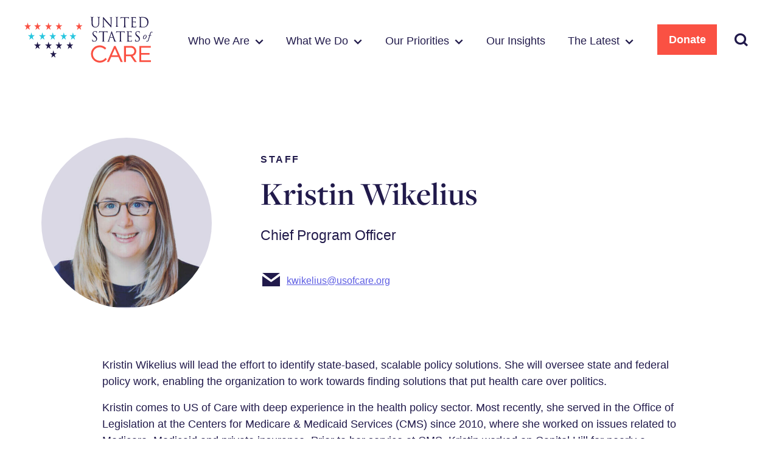

--- FILE ---
content_type: text/html; charset=UTF-8
request_url: https://unitedstatesofcare.org/bio/kristin-wikelius/
body_size: 27353
content:
<!DOCTYPE html>
<html class="no-js" lang="en">
	<head>

		<meta charset="utf-8">
		<meta http-equiv="X-UA-Compatible" content="IE=edge,chrome=1">
		<meta name="viewport" content="width=device-width, initial-scale=1">

		<script>
			document.documentElement.classList.remove('no-js');
			document.documentElement.classList.add('js');
		</script>

		<meta name='robots' content='index, follow, max-image-preview:large, max-snippet:-1, max-video-preview:-1' />

	<!-- This site is optimized with the Yoast SEO plugin v26.8 - https://yoast.com/product/yoast-seo-wordpress/ -->
	<title>Kristin Wikelius &#8211; United States of Care</title>
	<meta name="description" content="Kristin Wikelius oversees state and federal policy work, enabling the organization to work towards finding solutions that put health care over politics." />
	<link rel="canonical" href="https://unitedstatesofcare.org/bio/kristin-wikelius/" />
	<meta property="og:locale" content="en_US" />
	<meta property="og:type" content="article" />
	<meta property="og:title" content="Kristin Wikelius" />
	<meta property="og:description" content="Kristin Wikelius oversees state and federal policy work, enabling the organization to work towards finding solutions that put health care over politics." />
	<meta property="og:url" content="https://unitedstatesofcare.org/bio/kristin-wikelius/" />
	<meta property="og:site_name" content="United States of Care" />
	<meta property="article:publisher" content="https://www.facebook.com/USofCare/" />
	<meta property="article:modified_time" content="2023-06-22T15:12:04+00:00" />
	<meta property="og:image" content="https://unitedstatesofcare.org/wp-content/uploads/2021/01/Profile_KWikelius_1.jpg" />
	<meta property="og:image:width" content="800" />
	<meta property="og:image:height" content="800" />
	<meta property="og:image:type" content="image/jpeg" />
	<meta name="twitter:card" content="summary_large_image" />
	<meta name="twitter:title" content="Kristin Wikelius" />
	<meta name="twitter:description" content="Kristin Wikelius oversees state and federal policy work, enabling the organization to work towards finding solutions that put health care over politics." />
	<meta name="twitter:site" content="@usofcare" />
	<script type="application/ld+json" class="yoast-schema-graph">{"@context":"https://schema.org","@graph":[{"@type":"WebPage","@id":"https://unitedstatesofcare.org/bio/kristin-wikelius/","url":"https://unitedstatesofcare.org/bio/kristin-wikelius/","name":"Kristin Wikelius &#8211; United States of Care","isPartOf":{"@id":"https://unitedstatesofcare.org/#website"},"primaryImageOfPage":{"@id":"https://unitedstatesofcare.org/bio/kristin-wikelius/#primaryimage"},"image":{"@id":"https://unitedstatesofcare.org/bio/kristin-wikelius/#primaryimage"},"thumbnailUrl":"https://unitedstatesofcare.org/wp-content/uploads/2023/06/11-e1687446718305.jpg","datePublished":"2021-01-06T20:39:40+00:00","dateModified":"2023-06-22T15:12:04+00:00","description":"Kristin Wikelius oversees state and federal policy work, enabling the organization to work towards finding solutions that put health care over politics.","breadcrumb":{"@id":"https://unitedstatesofcare.org/bio/kristin-wikelius/#breadcrumb"},"inLanguage":"en-US","potentialAction":[{"@type":"ReadAction","target":["https://unitedstatesofcare.org/bio/kristin-wikelius/"]}]},{"@type":"ImageObject","inLanguage":"en-US","@id":"https://unitedstatesofcare.org/bio/kristin-wikelius/#primaryimage","url":"https://unitedstatesofcare.org/wp-content/uploads/2023/06/11-e1687446718305.jpg","contentUrl":"https://unitedstatesofcare.org/wp-content/uploads/2023/06/11-e1687446718305.jpg","width":1036,"height":747},{"@type":"BreadcrumbList","@id":"https://unitedstatesofcare.org/bio/kristin-wikelius/#breadcrumb","itemListElement":[{"@type":"ListItem","position":1,"name":"Home","item":"https://unitedstatesofcare.org/"},{"@type":"ListItem","position":2,"name":"Kristin Wikelius"}]},{"@type":"WebSite","@id":"https://unitedstatesofcare.org/#website","url":"https://unitedstatesofcare.org/","name":"United States of Care","description":"Putting People at the Center of Health Care","publisher":{"@id":"https://unitedstatesofcare.org/#organization"},"potentialAction":[{"@type":"SearchAction","target":{"@type":"EntryPoint","urlTemplate":"https://unitedstatesofcare.org/?s={search_term_string}"},"query-input":{"@type":"PropertyValueSpecification","valueRequired":true,"valueName":"search_term_string"}}],"inLanguage":"en-US"},{"@type":"Organization","@id":"https://unitedstatesofcare.org/#organization","name":"United States of Care","url":"https://unitedstatesofcare.org/","logo":{"@type":"ImageObject","inLanguage":"en-US","@id":"https://unitedstatesofcare.org/#/schema/logo/image/","url":"https://unitedstatesofcare.org/wp-content/uploads/2020/12/united-states-of-care-logo.png","contentUrl":"https://unitedstatesofcare.org/wp-content/uploads/2020/12/united-states-of-care-logo.png","width":420,"height":150,"caption":"United States of Care"},"image":{"@id":"https://unitedstatesofcare.org/#/schema/logo/image/"},"sameAs":["https://www.facebook.com/USofCare/","https://x.com/usofcare","https://www.youtube.com/channel/UC-28S-j0XrPJuPJotlZm4sw","https://www.instagram.com/usofcare/","https://www.tiktok.com/@usofcare","https://medium.com/@USofCare"]}]}</script>
	<!-- / Yoast SEO plugin. -->


<link rel='dns-prefetch' href='//www.googletagmanager.com' />
<link rel="alternate" title="oEmbed (JSON)" type="application/json+oembed" href="https://unitedstatesofcare.org/wp-json/oembed/1.0/embed?url=https%3A%2F%2Funitedstatesofcare.org%2Fbio%2Fkristin-wikelius%2F" />
<link rel="alternate" title="oEmbed (XML)" type="text/xml+oembed" href="https://unitedstatesofcare.org/wp-json/oembed/1.0/embed?url=https%3A%2F%2Funitedstatesofcare.org%2Fbio%2Fkristin-wikelius%2F&#038;format=xml" />
<style id='wp-img-auto-sizes-contain-inline-css' type='text/css'>
img:is([sizes=auto i],[sizes^="auto," i]){contain-intrinsic-size:3000px 1500px}
/*# sourceURL=wp-img-auto-sizes-contain-inline-css */
</style>
<style id='wp-block-library-inline-css' type='text/css'>
:root{--wp-block-synced-color:#7a00df;--wp-block-synced-color--rgb:122,0,223;--wp-bound-block-color:var(--wp-block-synced-color);--wp-editor-canvas-background:#ddd;--wp-admin-theme-color:#007cba;--wp-admin-theme-color--rgb:0,124,186;--wp-admin-theme-color-darker-10:#006ba1;--wp-admin-theme-color-darker-10--rgb:0,107,160.5;--wp-admin-theme-color-darker-20:#005a87;--wp-admin-theme-color-darker-20--rgb:0,90,135;--wp-admin-border-width-focus:2px}@media (min-resolution:192dpi){:root{--wp-admin-border-width-focus:1.5px}}.wp-element-button{cursor:pointer}:root .has-very-light-gray-background-color{background-color:#eee}:root .has-very-dark-gray-background-color{background-color:#313131}:root .has-very-light-gray-color{color:#eee}:root .has-very-dark-gray-color{color:#313131}:root .has-vivid-green-cyan-to-vivid-cyan-blue-gradient-background{background:linear-gradient(135deg,#00d084,#0693e3)}:root .has-purple-crush-gradient-background{background:linear-gradient(135deg,#34e2e4,#4721fb 50%,#ab1dfe)}:root .has-hazy-dawn-gradient-background{background:linear-gradient(135deg,#faaca8,#dad0ec)}:root .has-subdued-olive-gradient-background{background:linear-gradient(135deg,#fafae1,#67a671)}:root .has-atomic-cream-gradient-background{background:linear-gradient(135deg,#fdd79a,#004a59)}:root .has-nightshade-gradient-background{background:linear-gradient(135deg,#330968,#31cdcf)}:root .has-midnight-gradient-background{background:linear-gradient(135deg,#020381,#2874fc)}:root{--wp--preset--font-size--normal:16px;--wp--preset--font-size--huge:42px}.has-regular-font-size{font-size:1em}.has-larger-font-size{font-size:2.625em}.has-normal-font-size{font-size:var(--wp--preset--font-size--normal)}.has-huge-font-size{font-size:var(--wp--preset--font-size--huge)}.has-text-align-center{text-align:center}.has-text-align-left{text-align:left}.has-text-align-right{text-align:right}.has-fit-text{white-space:nowrap!important}#end-resizable-editor-section{display:none}.aligncenter{clear:both}.items-justified-left{justify-content:flex-start}.items-justified-center{justify-content:center}.items-justified-right{justify-content:flex-end}.items-justified-space-between{justify-content:space-between}.screen-reader-text{border:0;clip-path:inset(50%);height:1px;margin:-1px;overflow:hidden;padding:0;position:absolute;width:1px;word-wrap:normal!important}.screen-reader-text:focus{background-color:#ddd;clip-path:none;color:#444;display:block;font-size:1em;height:auto;left:5px;line-height:normal;padding:15px 23px 14px;text-decoration:none;top:5px;width:auto;z-index:100000}html :where(.has-border-color){border-style:solid}html :where([style*=border-top-color]){border-top-style:solid}html :where([style*=border-right-color]){border-right-style:solid}html :where([style*=border-bottom-color]){border-bottom-style:solid}html :where([style*=border-left-color]){border-left-style:solid}html :where([style*=border-width]){border-style:solid}html :where([style*=border-top-width]){border-top-style:solid}html :where([style*=border-right-width]){border-right-style:solid}html :where([style*=border-bottom-width]){border-bottom-style:solid}html :where([style*=border-left-width]){border-left-style:solid}html :where(img[class*=wp-image-]){height:auto;max-width:100%}:where(figure){margin:0 0 1em}html :where(.is-position-sticky){--wp-admin--admin-bar--position-offset:var(--wp-admin--admin-bar--height,0px)}@media screen and (max-width:600px){html :where(.is-position-sticky){--wp-admin--admin-bar--position-offset:0px}}

/*# sourceURL=wp-block-library-inline-css */
</style><style id='wp-block-image-inline-css' type='text/css'>
.wp-block-image>a,.wp-block-image>figure>a{display:inline-block}.wp-block-image img{box-sizing:border-box;height:auto;max-width:100%;vertical-align:bottom}@media not (prefers-reduced-motion){.wp-block-image img.hide{visibility:hidden}.wp-block-image img.show{animation:show-content-image .4s}}.wp-block-image[style*=border-radius] img,.wp-block-image[style*=border-radius]>a{border-radius:inherit}.wp-block-image.has-custom-border img{box-sizing:border-box}.wp-block-image.aligncenter{text-align:center}.wp-block-image.alignfull>a,.wp-block-image.alignwide>a{width:100%}.wp-block-image.alignfull img,.wp-block-image.alignwide img{height:auto;width:100%}.wp-block-image .aligncenter,.wp-block-image .alignleft,.wp-block-image .alignright,.wp-block-image.aligncenter,.wp-block-image.alignleft,.wp-block-image.alignright{display:table}.wp-block-image .aligncenter>figcaption,.wp-block-image .alignleft>figcaption,.wp-block-image .alignright>figcaption,.wp-block-image.aligncenter>figcaption,.wp-block-image.alignleft>figcaption,.wp-block-image.alignright>figcaption{caption-side:bottom;display:table-caption}.wp-block-image .alignleft{float:left;margin:.5em 1em .5em 0}.wp-block-image .alignright{float:right;margin:.5em 0 .5em 1em}.wp-block-image .aligncenter{margin-left:auto;margin-right:auto}.wp-block-image :where(figcaption){margin-bottom:1em;margin-top:.5em}.wp-block-image.is-style-circle-mask img{border-radius:9999px}@supports ((-webkit-mask-image:none) or (mask-image:none)) or (-webkit-mask-image:none){.wp-block-image.is-style-circle-mask img{border-radius:0;-webkit-mask-image:url('data:image/svg+xml;utf8,<svg viewBox="0 0 100 100" xmlns="http://www.w3.org/2000/svg"><circle cx="50" cy="50" r="50"/></svg>');mask-image:url('data:image/svg+xml;utf8,<svg viewBox="0 0 100 100" xmlns="http://www.w3.org/2000/svg"><circle cx="50" cy="50" r="50"/></svg>');mask-mode:alpha;-webkit-mask-position:center;mask-position:center;-webkit-mask-repeat:no-repeat;mask-repeat:no-repeat;-webkit-mask-size:contain;mask-size:contain}}:root :where(.wp-block-image.is-style-rounded img,.wp-block-image .is-style-rounded img){border-radius:9999px}.wp-block-image figure{margin:0}.wp-lightbox-container{display:flex;flex-direction:column;position:relative}.wp-lightbox-container img{cursor:zoom-in}.wp-lightbox-container img:hover+button{opacity:1}.wp-lightbox-container button{align-items:center;backdrop-filter:blur(16px) saturate(180%);background-color:#5a5a5a40;border:none;border-radius:4px;cursor:zoom-in;display:flex;height:20px;justify-content:center;opacity:0;padding:0;position:absolute;right:16px;text-align:center;top:16px;width:20px;z-index:100}@media not (prefers-reduced-motion){.wp-lightbox-container button{transition:opacity .2s ease}}.wp-lightbox-container button:focus-visible{outline:3px auto #5a5a5a40;outline:3px auto -webkit-focus-ring-color;outline-offset:3px}.wp-lightbox-container button:hover{cursor:pointer;opacity:1}.wp-lightbox-container button:focus{opacity:1}.wp-lightbox-container button:focus,.wp-lightbox-container button:hover,.wp-lightbox-container button:not(:hover):not(:active):not(.has-background){background-color:#5a5a5a40;border:none}.wp-lightbox-overlay{box-sizing:border-box;cursor:zoom-out;height:100vh;left:0;overflow:hidden;position:fixed;top:0;visibility:hidden;width:100%;z-index:100000}.wp-lightbox-overlay .close-button{align-items:center;cursor:pointer;display:flex;justify-content:center;min-height:40px;min-width:40px;padding:0;position:absolute;right:calc(env(safe-area-inset-right) + 16px);top:calc(env(safe-area-inset-top) + 16px);z-index:5000000}.wp-lightbox-overlay .close-button:focus,.wp-lightbox-overlay .close-button:hover,.wp-lightbox-overlay .close-button:not(:hover):not(:active):not(.has-background){background:none;border:none}.wp-lightbox-overlay .lightbox-image-container{height:var(--wp--lightbox-container-height);left:50%;overflow:hidden;position:absolute;top:50%;transform:translate(-50%,-50%);transform-origin:top left;width:var(--wp--lightbox-container-width);z-index:9999999999}.wp-lightbox-overlay .wp-block-image{align-items:center;box-sizing:border-box;display:flex;height:100%;justify-content:center;margin:0;position:relative;transform-origin:0 0;width:100%;z-index:3000000}.wp-lightbox-overlay .wp-block-image img{height:var(--wp--lightbox-image-height);min-height:var(--wp--lightbox-image-height);min-width:var(--wp--lightbox-image-width);width:var(--wp--lightbox-image-width)}.wp-lightbox-overlay .wp-block-image figcaption{display:none}.wp-lightbox-overlay button{background:none;border:none}.wp-lightbox-overlay .scrim{background-color:#fff;height:100%;opacity:.9;position:absolute;width:100%;z-index:2000000}.wp-lightbox-overlay.active{visibility:visible}@media not (prefers-reduced-motion){.wp-lightbox-overlay.active{animation:turn-on-visibility .25s both}.wp-lightbox-overlay.active img{animation:turn-on-visibility .35s both}.wp-lightbox-overlay.show-closing-animation:not(.active){animation:turn-off-visibility .35s both}.wp-lightbox-overlay.show-closing-animation:not(.active) img{animation:turn-off-visibility .25s both}.wp-lightbox-overlay.zoom.active{animation:none;opacity:1;visibility:visible}.wp-lightbox-overlay.zoom.active .lightbox-image-container{animation:lightbox-zoom-in .4s}.wp-lightbox-overlay.zoom.active .lightbox-image-container img{animation:none}.wp-lightbox-overlay.zoom.active .scrim{animation:turn-on-visibility .4s forwards}.wp-lightbox-overlay.zoom.show-closing-animation:not(.active){animation:none}.wp-lightbox-overlay.zoom.show-closing-animation:not(.active) .lightbox-image-container{animation:lightbox-zoom-out .4s}.wp-lightbox-overlay.zoom.show-closing-animation:not(.active) .lightbox-image-container img{animation:none}.wp-lightbox-overlay.zoom.show-closing-animation:not(.active) .scrim{animation:turn-off-visibility .4s forwards}}@keyframes show-content-image{0%{visibility:hidden}99%{visibility:hidden}to{visibility:visible}}@keyframes turn-on-visibility{0%{opacity:0}to{opacity:1}}@keyframes turn-off-visibility{0%{opacity:1;visibility:visible}99%{opacity:0;visibility:visible}to{opacity:0;visibility:hidden}}@keyframes lightbox-zoom-in{0%{transform:translate(calc((-100vw + var(--wp--lightbox-scrollbar-width))/2 + var(--wp--lightbox-initial-left-position)),calc(-50vh + var(--wp--lightbox-initial-top-position))) scale(var(--wp--lightbox-scale))}to{transform:translate(-50%,-50%) scale(1)}}@keyframes lightbox-zoom-out{0%{transform:translate(-50%,-50%) scale(1);visibility:visible}99%{visibility:visible}to{transform:translate(calc((-100vw + var(--wp--lightbox-scrollbar-width))/2 + var(--wp--lightbox-initial-left-position)),calc(-50vh + var(--wp--lightbox-initial-top-position))) scale(var(--wp--lightbox-scale));visibility:hidden}}
/*# sourceURL=https://unitedstatesofcare.org/wp-includes/blocks/image/style.min.css */
</style>
<style id='global-styles-inline-css' type='text/css'>
:root{--wp--preset--aspect-ratio--square: 1;--wp--preset--aspect-ratio--4-3: 4/3;--wp--preset--aspect-ratio--3-4: 3/4;--wp--preset--aspect-ratio--3-2: 3/2;--wp--preset--aspect-ratio--2-3: 2/3;--wp--preset--aspect-ratio--16-9: 16/9;--wp--preset--aspect-ratio--9-16: 9/16;--wp--preset--color--black: #000000;--wp--preset--color--cyan-bluish-gray: #abb8c3;--wp--preset--color--white: #ffffff;--wp--preset--color--pale-pink: #f78da7;--wp--preset--color--vivid-red: #cf2e2e;--wp--preset--color--luminous-vivid-orange: #ff6900;--wp--preset--color--luminous-vivid-amber: #fcb900;--wp--preset--color--light-green-cyan: #7bdcb5;--wp--preset--color--vivid-green-cyan: #00d084;--wp--preset--color--pale-cyan-blue: #8ed1fc;--wp--preset--color--vivid-cyan-blue: #0693e3;--wp--preset--color--vivid-purple: #9b51e0;--wp--preset--color--gray-lt: #F5F5F7;--wp--preset--color--brand-c: #211A4B;--wp--preset--color--brand-a: #3AD4ED;--wp--preset--color--brand-b: #242F97;--wp--preset--color--brand-d: #C52BC5;--wp--preset--color--brand-e: #FA5143;--wp--preset--color--brand-f: #5D5DE3;--wp--preset--gradient--vivid-cyan-blue-to-vivid-purple: linear-gradient(135deg,rgb(6,147,227) 0%,rgb(155,81,224) 100%);--wp--preset--gradient--light-green-cyan-to-vivid-green-cyan: linear-gradient(135deg,rgb(122,220,180) 0%,rgb(0,208,130) 100%);--wp--preset--gradient--luminous-vivid-amber-to-luminous-vivid-orange: linear-gradient(135deg,rgb(252,185,0) 0%,rgb(255,105,0) 100%);--wp--preset--gradient--luminous-vivid-orange-to-vivid-red: linear-gradient(135deg,rgb(255,105,0) 0%,rgb(207,46,46) 100%);--wp--preset--gradient--very-light-gray-to-cyan-bluish-gray: linear-gradient(135deg,rgb(238,238,238) 0%,rgb(169,184,195) 100%);--wp--preset--gradient--cool-to-warm-spectrum: linear-gradient(135deg,rgb(74,234,220) 0%,rgb(151,120,209) 20%,rgb(207,42,186) 40%,rgb(238,44,130) 60%,rgb(251,105,98) 80%,rgb(254,248,76) 100%);--wp--preset--gradient--blush-light-purple: linear-gradient(135deg,rgb(255,206,236) 0%,rgb(152,150,240) 100%);--wp--preset--gradient--blush-bordeaux: linear-gradient(135deg,rgb(254,205,165) 0%,rgb(254,45,45) 50%,rgb(107,0,62) 100%);--wp--preset--gradient--luminous-dusk: linear-gradient(135deg,rgb(255,203,112) 0%,rgb(199,81,192) 50%,rgb(65,88,208) 100%);--wp--preset--gradient--pale-ocean: linear-gradient(135deg,rgb(255,245,203) 0%,rgb(182,227,212) 50%,rgb(51,167,181) 100%);--wp--preset--gradient--electric-grass: linear-gradient(135deg,rgb(202,248,128) 0%,rgb(113,206,126) 100%);--wp--preset--gradient--midnight: linear-gradient(135deg,rgb(2,3,129) 0%,rgb(40,116,252) 100%);--wp--preset--font-size--small: 13px;--wp--preset--font-size--medium: 20px;--wp--preset--font-size--large: 36px;--wp--preset--font-size--x-large: 42px;--wp--preset--font-size--sm: 16px;--wp--preset--font-size--lg: 23px;--wp--preset--font-size--xl: 26px;--wp--preset--spacing--20: 0.44rem;--wp--preset--spacing--30: 0.67rem;--wp--preset--spacing--40: 1rem;--wp--preset--spacing--50: 1.5rem;--wp--preset--spacing--60: 2.25rem;--wp--preset--spacing--70: 3.38rem;--wp--preset--spacing--80: 5.06rem;--wp--preset--shadow--natural: 6px 6px 9px rgba(0, 0, 0, 0.2);--wp--preset--shadow--deep: 12px 12px 50px rgba(0, 0, 0, 0.4);--wp--preset--shadow--sharp: 6px 6px 0px rgba(0, 0, 0, 0.2);--wp--preset--shadow--outlined: 6px 6px 0px -3px rgb(255, 255, 255), 6px 6px rgb(0, 0, 0);--wp--preset--shadow--crisp: 6px 6px 0px rgb(0, 0, 0);}:where(.is-layout-flex){gap: 0.5em;}:where(.is-layout-grid){gap: 0.5em;}body .is-layout-flex{display: flex;}.is-layout-flex{flex-wrap: wrap;align-items: center;}.is-layout-flex > :is(*, div){margin: 0;}body .is-layout-grid{display: grid;}.is-layout-grid > :is(*, div){margin: 0;}:where(.wp-block-columns.is-layout-flex){gap: 2em;}:where(.wp-block-columns.is-layout-grid){gap: 2em;}:where(.wp-block-post-template.is-layout-flex){gap: 1.25em;}:where(.wp-block-post-template.is-layout-grid){gap: 1.25em;}.has-black-color{color: var(--wp--preset--color--black) !important;}.has-cyan-bluish-gray-color{color: var(--wp--preset--color--cyan-bluish-gray) !important;}.has-white-color{color: var(--wp--preset--color--white) !important;}.has-pale-pink-color{color: var(--wp--preset--color--pale-pink) !important;}.has-vivid-red-color{color: var(--wp--preset--color--vivid-red) !important;}.has-luminous-vivid-orange-color{color: var(--wp--preset--color--luminous-vivid-orange) !important;}.has-luminous-vivid-amber-color{color: var(--wp--preset--color--luminous-vivid-amber) !important;}.has-light-green-cyan-color{color: var(--wp--preset--color--light-green-cyan) !important;}.has-vivid-green-cyan-color{color: var(--wp--preset--color--vivid-green-cyan) !important;}.has-pale-cyan-blue-color{color: var(--wp--preset--color--pale-cyan-blue) !important;}.has-vivid-cyan-blue-color{color: var(--wp--preset--color--vivid-cyan-blue) !important;}.has-vivid-purple-color{color: var(--wp--preset--color--vivid-purple) !important;}.has-black-background-color{background-color: var(--wp--preset--color--black) !important;}.has-cyan-bluish-gray-background-color{background-color: var(--wp--preset--color--cyan-bluish-gray) !important;}.has-white-background-color{background-color: var(--wp--preset--color--white) !important;}.has-pale-pink-background-color{background-color: var(--wp--preset--color--pale-pink) !important;}.has-vivid-red-background-color{background-color: var(--wp--preset--color--vivid-red) !important;}.has-luminous-vivid-orange-background-color{background-color: var(--wp--preset--color--luminous-vivid-orange) !important;}.has-luminous-vivid-amber-background-color{background-color: var(--wp--preset--color--luminous-vivid-amber) !important;}.has-light-green-cyan-background-color{background-color: var(--wp--preset--color--light-green-cyan) !important;}.has-vivid-green-cyan-background-color{background-color: var(--wp--preset--color--vivid-green-cyan) !important;}.has-pale-cyan-blue-background-color{background-color: var(--wp--preset--color--pale-cyan-blue) !important;}.has-vivid-cyan-blue-background-color{background-color: var(--wp--preset--color--vivid-cyan-blue) !important;}.has-vivid-purple-background-color{background-color: var(--wp--preset--color--vivid-purple) !important;}.has-black-border-color{border-color: var(--wp--preset--color--black) !important;}.has-cyan-bluish-gray-border-color{border-color: var(--wp--preset--color--cyan-bluish-gray) !important;}.has-white-border-color{border-color: var(--wp--preset--color--white) !important;}.has-pale-pink-border-color{border-color: var(--wp--preset--color--pale-pink) !important;}.has-vivid-red-border-color{border-color: var(--wp--preset--color--vivid-red) !important;}.has-luminous-vivid-orange-border-color{border-color: var(--wp--preset--color--luminous-vivid-orange) !important;}.has-luminous-vivid-amber-border-color{border-color: var(--wp--preset--color--luminous-vivid-amber) !important;}.has-light-green-cyan-border-color{border-color: var(--wp--preset--color--light-green-cyan) !important;}.has-vivid-green-cyan-border-color{border-color: var(--wp--preset--color--vivid-green-cyan) !important;}.has-pale-cyan-blue-border-color{border-color: var(--wp--preset--color--pale-cyan-blue) !important;}.has-vivid-cyan-blue-border-color{border-color: var(--wp--preset--color--vivid-cyan-blue) !important;}.has-vivid-purple-border-color{border-color: var(--wp--preset--color--vivid-purple) !important;}.has-vivid-cyan-blue-to-vivid-purple-gradient-background{background: var(--wp--preset--gradient--vivid-cyan-blue-to-vivid-purple) !important;}.has-light-green-cyan-to-vivid-green-cyan-gradient-background{background: var(--wp--preset--gradient--light-green-cyan-to-vivid-green-cyan) !important;}.has-luminous-vivid-amber-to-luminous-vivid-orange-gradient-background{background: var(--wp--preset--gradient--luminous-vivid-amber-to-luminous-vivid-orange) !important;}.has-luminous-vivid-orange-to-vivid-red-gradient-background{background: var(--wp--preset--gradient--luminous-vivid-orange-to-vivid-red) !important;}.has-very-light-gray-to-cyan-bluish-gray-gradient-background{background: var(--wp--preset--gradient--very-light-gray-to-cyan-bluish-gray) !important;}.has-cool-to-warm-spectrum-gradient-background{background: var(--wp--preset--gradient--cool-to-warm-spectrum) !important;}.has-blush-light-purple-gradient-background{background: var(--wp--preset--gradient--blush-light-purple) !important;}.has-blush-bordeaux-gradient-background{background: var(--wp--preset--gradient--blush-bordeaux) !important;}.has-luminous-dusk-gradient-background{background: var(--wp--preset--gradient--luminous-dusk) !important;}.has-pale-ocean-gradient-background{background: var(--wp--preset--gradient--pale-ocean) !important;}.has-electric-grass-gradient-background{background: var(--wp--preset--gradient--electric-grass) !important;}.has-midnight-gradient-background{background: var(--wp--preset--gradient--midnight) !important;}.has-small-font-size{font-size: var(--wp--preset--font-size--small) !important;}.has-medium-font-size{font-size: var(--wp--preset--font-size--medium) !important;}.has-large-font-size{font-size: var(--wp--preset--font-size--large) !important;}.has-x-large-font-size{font-size: var(--wp--preset--font-size--x-large) !important;}
/*# sourceURL=global-styles-inline-css */
</style>

<style id='classic-theme-styles-inline-css' type='text/css'>
/*! This file is auto-generated */
.wp-block-button__link{color:#fff;background-color:#32373c;border-radius:9999px;box-shadow:none;text-decoration:none;padding:calc(.667em + 2px) calc(1.333em + 2px);font-size:1.125em}.wp-block-file__button{background:#32373c;color:#fff;text-decoration:none}
/*# sourceURL=/wp-includes/css/classic-themes.min.css */
</style>
<link rel='stylesheet' id='screen-css' href='https://unitedstatesofcare.org/wp-content/themes/usofcare-2021/assets/dist/css/screen.min.css?ver=1.1.5' type='text/css' media='all' />

<!-- Google tag (gtag.js) snippet added by Site Kit -->
<!-- Google Analytics snippet added by Site Kit -->
<script type="text/javascript" src="https://www.googletagmanager.com/gtag/js?id=GT-P36LLWW" id="google_gtagjs-js" async></script>
<script type="text/javascript" id="google_gtagjs-js-after">
/* <![CDATA[ */
window.dataLayer = window.dataLayer || [];function gtag(){dataLayer.push(arguments);}
gtag("set","linker",{"domains":["unitedstatesofcare.org"]});
gtag("js", new Date());
gtag("set", "developer_id.dZTNiMT", true);
gtag("config", "GT-P36LLWW", {"googlesitekit_post_type":"bio"});
//# sourceURL=google_gtagjs-js-after
/* ]]> */
</script>
<link rel="https://api.w.org/" href="https://unitedstatesofcare.org/wp-json/" />		<!-- Custom Logo: hide header text -->
		<style id="custom-logo-css" type="text/css">
			.site-title, .site-description {
				position: absolute;
				clip-path: inset(50%);
			}
		</style>
		<!-- BEGIN MANUAL HEADER SCRIPTS --><!-- Google tag (gtag.js) -->
<script async src="https://www.googletagmanager.com/gtag/js?id=G-4V35WDW96Q"></script>
<script>
  window.dataLayer = window.dataLayer || [];
  function gtag(){dataLayer.push(arguments);}
  gtag('js', new Date());

  gtag('config', 'G-4V35WDW96Q');
</script><!-- END MANUAL HEADER SCRIPTS --><meta name="generator" content="Site Kit by Google 1.170.0" /><link rel="icon" href="https://unitedstatesofcare.org/wp-content/uploads/2021/02/cropped-USOC_Star_Favicon-32x32.png" sizes="32x32" />
<link rel="icon" href="https://unitedstatesofcare.org/wp-content/uploads/2021/02/cropped-USOC_Star_Favicon-192x192.png" sizes="192x192" />
<link rel="apple-touch-icon" href="https://unitedstatesofcare.org/wp-content/uploads/2021/02/cropped-USOC_Star_Favicon-180x180.png" />
<meta name="msapplication-TileImage" content="https://unitedstatesofcare.org/wp-content/uploads/2021/02/cropped-USOC_Star_Favicon-270x270.png" />
		<style type="text/css" id="wp-custom-css">
			@media (min-width:782px){

  /* Make the header row control alignment */
  .equal-heights .acf-block-accordion__section .js-acf-accordion-subhead{
    display:flex !important;
    align-items:center !important;        /* vertical center for the row */
    justify-content:space-between !important;
    margin:0;
    min-height:120px;                      /* keeps tile height */
  }

  /* The toggle button that contains the plus */
  .equal-heights .acf-block-accordion__section .js-acf-accordion-subhead > button{
    margin-left:auto;
    display:inline-flex !important;
    align-items:center !important;
    gap:.5rem;                             /* optional spacing */
    line-height:1 !important;              /* kill baseline drift */
    padding-top:0; padding-bottom:0;
    background:transparent; border:0;
    align-self:center !important;          /* belt + suspenders */
  }

  /* Normalize the inline SVG “+” */
  .equal-heights .acf-block-accordion__section .js-acf-accordion-subhead > button .accordion-indicator{
    display:inline-flex;                   /* center the svg box itself */
    align-items:center;
  }
  .equal-heights .acf-block-accordion__section .js-acf-accordion-subhead > button .accordion-indicator svg{
    display:block;                         /* no text baseline */
    height:1.6em;                          /* size relative to text */
    width:1.6em;                           /* override the 52x52 attrs */
    vertical-align:middle;                 /* extra safety */
  }
}
		</style>
		
		<link rel="preload" href="https://unitedstatesofcare.org/wp-content/themes/usofcare-2021/assets/dist/fonts/FreightDispProMedium-Regular/font.woff2" as="font" type="font/woff2" crossorigin="anonymous">
		<link rel="preload" href="https://unitedstatesofcare.org/wp-content/themes/usofcare-2021/assets/dist/fonts/FreightDispProSemibold-Regular/font.woff2" as="font" type="font/woff2" crossorigin="anonymous">

	</head>
	<body class="wp-singular bio-template-default single single-bio postid-906 wp-custom-logo wp-embed-responsive wp-theme-usofcare-2021">

		
		<a class="screen-reader-text" href="#main" id="skip_nav_link">Skip to main content</a>

		<header class="header" role="banner">
			<div class="header__container">

				<a href="https://unitedstatesofcare.org" class="custom-logo-link" rel="home">
					<svg xmlns="http://www.w3.org/2000/svg" width="210" height="75" viewBox="0 0 210 75">
  <title>
    United States of Care
  </title>
  <g fill="none" fill-rule="evenodd">
    <g fill="#211A4B" transform="translate(108 .823)">
      <path d="M14.4634464 6.40346106C14.4634464 2.95868338 14.4634464 2.34148613 14.5057031 1.63467019 14.5268315 1.25212823 14.580418.973455284 14.6983082.772367416 14.8174233.606430341 14.9843068.494011139 15.2421343.434476464 15.4950624.392042173 15.6227513.369875007 15.7700375.369875007 15.8346475.369875007 15.8867029.336624257 15.9145679.286589796 15.9620302.265689324 16 .234021944 16 .177654006 16 .0446510068 15.8928271 0 15.6579652 0 15.0189084 0 14.0157697.0671348472 13.8654214.0671348472 13.7389574.0671348472 12.5649545 0 11.6056036 0 11.3698232 0 11.2641813.0446510068 11.2641813.177654006 11.2641813.182404113 11.2690806.183670808 11.269693.188420915 11.2626502.206471322 11.240297.214071494 11.240297.237822029 11.240297.326174022 11.3232795.369875007 11.4087116.369875007 11.5991732.369875007 11.9592743.392042173 12.1292199.434476464 12.8276812.589013282 12.9967083.939254513 13.038965 1.68407131 13.0821404 2.38645381 13.0821404 2.9995343 13.0821404 6.4186614L13.0821404 9.15820651C13.0821404 11.4167241 12.8276812 13.2787661 11.8524076 14.5270942 11.0905611 15.4701488 9.8210212 16.1057132 8.52851565 16.1057132 7.32236087 16.1057132 6.3694404 15.9087421 5.33108781 14.9007693 4.4204241 14.0014157 3.74309117 12.6435184 3.74309117 9.4859639L3.74309117 6.4186614C3.74309117 2.9995343 3.74309117 2.38645381 3.78565414 1.68407131 3.82882952.917720694 3.99846896.521878435 4.56954758.434476464 4.82400674.392042173 4.95169563.369875007 5.09867565.369875007 5.18380158.369875007 5.2686213.326174022 5.2686213.237822029 5.2686213.215654863 5.24657429.209004713 5.24075633.191587653 5.24167496.185887525 5.24810534.183987482 5.24810534.177654006 5.24810534.0446510068 5.14123861 0 4.90545816 0 4.26517645 0 2.98645028.0671348472 2.79384521.0671348472 2.60246498.0671348472 1.30077318 0 .341728546 0 .106866723 0 0 .0446510068 0 .177654006 0 .234338617.0382760468.266322672.0854321366.286589796.113297099.336624257.165352522.369875007.228125239.369875007.419505473.369875007.779606522.392042173.948327337.434476464 1.27260201.506044744 1.47408712.626380791 1.61034984.802134754 1.73803874 1.00195593 1.7916252 1.26986197 1.81214116 1.63467019 1.85531654 2.34148613 1.85531654 2.95868338 1.85531654 6.40346106L1.85531654 9.62720042C1.85531654 12.8496731 2.66738115 14.3959913 3.71093929 15.4324647 5.22636454 16.9119647 7.38145908 17 8.10564189 17 9.36446452 17 10.9656281 16.7799117 12.5021817 15.3665965 14.20715 13.8000112 14.4634464 11.1500848 14.4634464 8.76521431L14.4634464 6.40346106zM19.3381035 16.8471945C20.2903071 16.8471945 21.178889 16.7806755 21.3673302 16.7806755 21.558801 16.7806755 22.4025449 16.8471945 23.6095379 16.8471945 23.8619037 16.8471945 23.9909647 16.8038944 23.9909647 16.6721115 23.9909647 16.6655223 23.9849055 16.6636397 23.9842995 16.6573643 23.9909647 16.6407346 24.0152015 16.6344592 24.0152015 16.6131229 24.0152015 16.5268365 23.950368 16.4825951 23.8464527 16.4825951 23.6580115 16.4825951 23.1956944 16.4615725 22.796696 16.3517534 22.2295546 16.1788667 22.0186944 15.6137689 21.9771889 13.8328165L21.7051307 3.4373385C22.4237521 4.2732189 24.7671484 6.97727944 27.1820434 9.67035807 29.4239481 12.1654485 32.469303 15.3815799 32.7001586 15.5996493 33.8223228 16.7587117 34.0749915 17 34.2446492 17 34.3921908 17 34.4352111 16.8904946 34.4352111 15.4459025L34.4779285 2.62561831C34.4779285 1.69686231 34.5248873 1.1891842 34.7960366.914322628 34.9008608.829291251 35.0341632.77155777 35.2047297.7339055 35.4573985.668641565 35.6046371.668641565 35.7097642.668641565 35.817618.668641565 35.8763923.628165375 35.9082031.576079734 35.9630389.549095607 36 .511129568 36 .459357697 36 .32788852 35.8515496.305610927 35.6191792.305610927 34.7518044.305610927 34.0531784.372129937 33.8223228.372129937 33.5890435.372129937 32.5738242.305610927 31.6231355.305610927 31.3871295.305610927 31.2298933.328516058 31.2074742.436766334 31.185964.457475083 31.1738456.483831672 31.1738456.518032484 31.1738456.604318937 31.1944469.668641565 31.3419885.668641565 31.5098284.668641565 31.9927468.689664083 32.3714469.777205611 33.0219022.951347361 33.1694438 1.42984496 33.1888332 2.84180509L33.4196888 13.8695275C32.7040971 13.0964009 30.4479532 10.4849022 28.3884305 8.20474345 25.1303976 4.59514581 21.9814303 1.07120709 21.664837.69907715 21.452765.48163529 21.0934543 0 20.9240996 0 20.7544419 0 20.6911233.240346992 20.6911233 1.09348468L20.6699161 13.6320044C20.6699161 15.1026394 20.6105359 15.8305832 20.366956 16.1732189 20.2900041 16.2588778 20.2000249 16.3194352 20.0873238 16.3517534 19.7719423 16.4615725 19.394757 16.4825951 19.2260082 16.4825951 19.1481475 16.4825951 19.1039153 16.5155408 19.0811933 16.5644887 19.0339315 16.5842562 19 16.6153193 19 16.6721115 19 16.8249169 19.1263344 16.8471945 19.3381035 16.8471945M41.2100667.352586125C41.3437187.352586125 41.5927303.37414824 41.803092.437316124 42.0034224.487728955 42.1488759.599791212 42.2533192.776843504 42.3515666.967865616 42.4085089 1.22387776 42.4276863 1.56674575 42.4654511 2.24428205 42.4654511 2.83617728 42.4654511 6.13669925L42.4654511 9.86208598C42.4654511 11.8940875 42.4654511 13.5659106 42.3683838 14.4539053 42.3297339 14.7563823 42.2857733 15.0221126 42.204933 15.2249786 42.1246828 15.3986903 42.0152239 15.5235076 41.8417419 15.5617728 41.6682599 15.6045933 41.4390158 15.645288 41.2673039 15.645288 41.181153 15.645288 41.1469287 15.6844643 41.1309966 15.7297143 41.086741 15.7534023 41.0593025 15.7880232 41.0593025 15.8296289 41.0593025 15.9571795 41.1554847 16 41.3726323 16 41.9576916 16 43.1882929 15.935921 43.2853602 15.935921 43.3844928 15.935921 44.613914 16 45.6878504 16 45.9029327 16 46 15.935921 46 15.8296289 46 15.7874158 45.9719714 15.7524912 45.9259456 15.7288033 45.9100136 15.6841606 45.8754942 15.645288 45.7896383 15.645288 45.6194017 15.645288 45.1992683 15.6045933 44.9310792 15.5617728 44.6466631 15.520167 44.4764265 15.3841131 44.3690329 15.1836766 44.3286127 15.0980355 44.2949785 15.0054095 44.2713755 14.9009395 44.2699003 14.8939546 44.2666549 14.8887919 44.2648846 14.8821107 44.2371511 14.7509158 44.2188588 14.6069659 44.204402 14.4539053 44.1061545 13.5659106 44.1061545 11.8940875 44.1061545 9.86208598L44.1061545 6.13669925C44.1061545 2.83617728 44.1061545 2.24428205 44.1459845 1.56674575 44.1551307 1.38361963 44.1722429 1.22478884 44.1999764 1.0863054 44.2191538 1.00339755 44.2457072.933244757 44.2749159.866432571 44.2855373.838189238 44.2926182.804175762 44.3053048.778361963 44.4124034.584606624 44.5793946.468900066 44.8360772.41575401 45.0659114.37414824 45.1800909.352586125 45.3140379.352586125 45.3721603.352586125 45.4205464.320394799 45.4441494.27028566 45.4822092.250242004 45.5123031.219872829 45.5123031.169459998 45.5123031.0419094619 45.4140556 0 45.1992683 0 44.613914 0 43.3844928.0631678846 43.2853602.0631678846 43.1882929.0631678846 41.9576916 0 41.3133298 0 41.0979524 0 41 .0419094619 41 .169459998 41 .225339281 41.0365846.255404764 41.0811353.274233653 41.1062135.321305875 41.1534195.352586125 41.2100667.352586125M59.2230159 16.8220326C59.2230159 16.7881492 59.2105958 16.754899 59.1816155 16.7295656 59.1676031 16.6773154 59.1281136 16.6301319 59.0207912 16.6301319 58.823025 16.6301319 58.3421442 16.5864317 58.0354633 16.5430482 57.5485317 16.4781313 57.3517208 16.1943968 57.2555447 15.7928619 57.2284752 15.6661948 57.2077751 15.5319276 57.1928073 15.386577 57.0813448 14.46064 57.0813448 12.7164332 57.0813448 10.5963416L57.0813448 1.31005514 59.8287346 1.35343864C61.9318714 1.39713881 62.4551079 1.90254079 62.5216669 2.56026004L62.5442779 2.80061098C62.5665704 3.10714552 62.609563 3.17301244 62.7197516 3.17301244 62.7633812 3.17301244 62.8015969 3.15052902 62.8289848 3.1033455 62.8882191 3.07199538 62.9347149 3.00137844 62.9347149 2.8477945 62.9347149 2.60427688 63 1.08110424 63 .419268311 63 .286267789 63 .153267268 62.8898114.153267268 62.8009599.153267268 62.6028753.220400864 62.2723095.263784368 61.917859.330917964 61.4105457.374618136 60.703237.374618136L52.4225336.374618136C52.157253.374618136 51.3184186.330917964 50.6783058.263784368 50.082141.220400864 49.8608084 0 49.7076272 0 49.6187757 0 49.5296058.286267789 49.4859762.419268311 49.4420282.595019 49 2.49344311 49 2.71479398 49 2.83196111 49.0378972 2.88832799 49.0913992 2.90194471 49.1101886 2.93646152 49.137258 2.95514492 49.1713337 2.95514492 49.2592298 2.95514492 49.3254703 2.91049475 49.3920293 2.73474406 49.4560406 2.58242679 49.5213257 2.42820952 49.7633584 2.05580806 50.1133505 1.53013933 50.6375424 1.37592206 51.9948363 1.35343864L55.2266099 1.30973847 55.2266099 10.5963416C55.2266099 12.7085165 55.2266099 14.4467067 55.1173768 15.375177 55.0317099 15.9907794 54.9173813 16.4575479 54.4906394 16.5430482 54.2935102 16.5864317 54.0301404 16.6301319 53.8333295 16.6301319 53.7027593 16.6301319 53.6578558 16.6963155 53.6578558 16.7621824 53.6578558 16.7643991 53.660722 16.7647157 53.6610405 16.7672491 53.651805 16.7852992 53.6374741 16.8023992 53.6374741 16.8220326 53.6374741 16.9550332 53.7476627 17 53.9893769 17 54.6540115 17 56.0434703 16.9328664 56.1536589 16.9328664 56.2648029 16.9328664 57.6561725 17 58.871113 17 59.1137827 17 59.2230159 16.9328664 59.2230159 16.8220326M74.7366216 16.4238905C74.8375784 15.9568348 75 14.4504292 75 14.2739718 75 14.1315342 74.995546 13.9747891 74.9005279 13.9503077 74.882415 13.9216929 74.8592544 13.9007088 74.821544 13.9007088 74.721775 13.9007088 74.6819861 13.9884606 74.6421973 14.2320036 74.5014517 15.1349567 74.2600462 15.5730797 73.7401188 15.8156689 73.2181128 16.0582581 72.3350379 16.0582581 71.8139228 16.0582581 69.8482349 16.0582581 69.54774 15.771793 69.4880567 14.2545774 69.4660838 13.7919729 69.4880567 11.2392227 69.4880567 10.4914249L69.4880567 8.5551628C69.4880567 8.46677514 69.5269548 8.40127925 69.6258331 8.40064336 69.7570769 8.4009613 70.1018146 8.40668425 70.5145497 8.41717631 71.2316397 8.43625278 72.1527219 8.46931867 72.4944903 8.51128691 73.2789838 8.5990387 73.4574398 8.97293759 73.5385021 9.28070471 73.6180798 9.56716976 73.6180798 9.7871851 73.6180798 10.0062466 73.6180798 10.117526 73.6590564 10.2059137 73.7591224 10.2059137 73.7635764 10.2059137 73.765358 10.2011446 73.7692181 10.2008266 73.7816892 10.204324 73.7867371 10.2179955 73.8018806 10.2179955 73.9444078 10.2179955 73.9444078 9.97540631 73.9444078 9.79704128 73.9444078 9.64125007 73.9841966 8.82159756 74.0251732 8.37902336 74.0860442 7.64616881 74.1875949 7.27004432 74.1875949 7.13746283 74.1875949 7.00392751 74.1460244 6.95909779 74.0860442 6.95909779 74.0756516 6.95909779 74.0640713 6.97499486 74.0539756 6.97849221 74.0486308 6.97753839 74.0453646 6.97054368 74.0394259 6.97054368 73.9586605 6.97054368 73.8796767 7.08055135 73.7401188 7.25605491 73.6388651 7.37846229 73.5031673 7.44459406 73.3244144 7.48846995 73.1857473 7.51899231 73.0268888 7.53997643 72.8264599 7.5574632 72.3584955 7.60229292 69.8598152 7.60229292 69.5964368 7.60229292 69.5893105 7.60229292 69.5887166 7.59561615 69.582481 7.59498027 69.5127021 7.58003703 69.4880567 7.52344349 69.4880567 7.38927229L69.4880567 1.31595878C69.4880567 1.16334699 69.5269548 1.09689727 69.6080172 1.09689727 69.8283405 1.09689727 72.0146486 1.11851727 72.3558232 1.16334699 73.4375454 1.29370289 73.6394589 1.55886588 73.7778291 1.91114478 73.8796767 2.17408218 73.899868 2.54798107 73.899868 2.7031364 73.899868 2.87832202 73.9393599 2.98832969 74.0593204 2.98832969 74.0997031 2.98832969 74.130287 2.95494586 74.1531508 2.90789055 74.200066 2.86496849 74.2336193 2.78707288 74.247872 2.70440816 74.2894424 2.43829135 74.330419 1.46380146 74.3494226 1.24156053 74.4111844.62189306 74.513032.35482242 74.513032.199667097 74.513032.0887056051 74.4922468 0 74.4322666 0 74.330419 0 74.247872.0887056051 74.1460244.111279433 73.9841966.154837382 73.6599472.199667097 73.2736391.222240925 72.8056747.244814752 68.7632465.244814752 68.62161.244814752L67.7884197.199667097C67.3403497.17741121 66.7925107.17741121 66.3245464.17741121 66.1018476.17741121 66 .222240925 66 .35482242 66 .412051843 66.0374134.444163908 66.0834378.464512147 66.1104586.513475098 66.1594523.545905104 66.2188387.545905104 66.3996701.545905104 66.7396569.56816099 66.8994061.612036881 67.2135599.685481307 67.4083471.807570742 67.5378093.990386953 67.6562851 1.19037199 67.7070604 1.45617087 67.7266579 1.81862388 67.7673375 2.52699695 67.7673375 3.14666442 67.7673375 6.60554714L67.7673375 10.5063682C67.7673375 12.6340309 67.7673375 14.3839795 67.6657869 15.3158653 67.6090729 15.7641624 67.5360277 16.1282051 67.3623227 16.3431334 67.2964038 16.4076755 67.2183108 16.4544128 67.1212141 16.4760328 66.9403827 16.5199087 66.699868 16.5634667 66.5193336 16.5634667 66.4272847 16.5634667 66.3907621 16.6057529 66.3741339 16.6540799 66.330485 16.6791973 66.3034642 16.7144888 66.3034642 16.7570929 66.3034642 16.8887206 66.4050148 16.9335503 66.6306829 16.9335503 66.9341471 16.9335503 67.4021115 16.8887206 67.8083141 16.8887206 68.2353019 16.8661467 68.5806335 16.8661467 68.62161 16.8661467 68.925965 16.8661467 69.4138238 16.8887206 70.2051468 16.9335503 70.9973606 16.9558062 72.1153085 17 73.6400528 17 74.4322666 17 74.5940944 17 74.7366216 16.4238905M91.3988552 14.1368721C90.1688507 15.4382359 88.3758096 16.1882014 86.4381684 16.1882014 83.9790631 16.1882014 83.1659889 15.7250905 82.8957674 15.3056453 82.7276698 15.0643687 82.6860973 14.1818126 82.6650098 13.6300956 82.6445248 13.2112878 82.6234373 11.1816319 82.6234373 8.84440416L82.6234373 6.10972336C82.6234373 4.4109065 82.6234373 2.16164748 82.6445248 1.41168198 82.6445248 1.16944919 82.7071848 1.05916952 82.8957674.970244581 83.0617563.881638374 83.833258.816299264 84.2504895.816299264 86.7306823.816299264 89.1060401 1.12355244 91.0659738 3.30874727 91.9194156 4.25664245 93.066275 6.0647828 93.066275 8.86671507 93.066275 10.8944586 92.4824522 13.0120832 91.3988552 14.1368721M92.9629462 2.53647086C90.4652809-.195978851 86.6225335.00322575299 84.5451122.00322575299 83.2843802.00322575299 81.9612894.0707959546 81.7103479.0707959546 81.6049104.0707959546 80.2818196.00322575299 79.337099.00322575299 79.1063413.00322575299 79 .0481663116 79 .182350533 79 .238446549 79.0376563.270000558 79.0837476.290080382 79.1108601.340439306 79.1629764.373586952 79.2268414.373586952 79.414219.373586952 79.769393.396216595 79.9353818.440200972 80.2541045.512233357 80.4523272.633031028 80.5863835.809605989 80.7123061 1.01072296 80.7650249 1.28100376 80.7849074 1.64849642 80.8273836 2.35862099 80.8273836 2.98205172 80.8273836 6.44725564L80.8273836 10.3580404C80.8273836 12.4906452 80.8273836 14.2452394 80.7222473 15.1794293 80.6635035 15.6332971 80.5878897 16.0017459 80.4047296 16.2159307 80.3378521 16.2761702 80.2610333 16.3227043 80.164332 16.3434216 79.9772556 16.3861311 79.726013 16.4301155 79.5398403 16.4301155 79.4449465 16.4301155 79.4072903 16.4712313 79.3898177 16.5184029 79.3440277 16.5435824 79.3160114 16.5795986 79.3160114 16.6219893 79.3160114 16.7558548 79.420244 16.8007954 79.6510017 16.8007954 79.9679169 16.8007954 80.4496159 16.7558548 80.8701612 16.7558548 81.3102877 16.7332252 81.6675704 16.7332252 81.7103479 16.7332252 81.8154843 16.7332252 82.5282422 16.8007954 83.4524778 16.8661345 84.3544208 16.9337047 85.467239 17 86.3715921 17 89.9411056 17 91.8293418 15.4449292 92.7333936 14.4454002 93.9097756 13.1344745 95 10.9782839 95 8.17922015 95 5.53569537 94.0131044 3.69217629 92.9629462 2.53647086M7.96548561 30.3935886L7.38390093 29.9160815C6.64147842 29.3117365 6.10209074 28.8242813 5.71559072 28.3865665 5.08752819 27.6628447 4.88112984 27.0743545 4.88112984 26.3117731 4.88112984 24.739357 5.98559034 23.8135652 7.39949547 23.8135652 9.28245996 23.8135652 9.83499599 24.7185283 9.95852922 24.9557275 10.0805336 25.1916831 10.2028437 25.7736449 10.2245538 26.0307403 10.2441234 26.203277 10.2655277 26.3117731 10.3878378 26.3117731 10.4181095 26.3117731 10.4416542 26.2937422 10.4615296 26.2654524 10.546841 26.2421366 10.5844513 26.0938483 10.5844513 25.7758211 10.5844513 24.3016422 10.6670107 23.5850706 10.6670107 23.4762636 10.6670107 23.3677675 10.6266483 23.3257991 10.4593892 23.3257991 10.2939648 23.3257991 10.1273172 23.3037269 9.73164392 23.2173031 9.21396629 23.0867347 8.60944846 23 7.79975538 23 5.16091427 23 3.49841379 24.582675 3.49841379 26.9021286 3.49841379 28.3772401 3.99682758 29.7217833 6.19993884 31.6075635L7.13408248 32.4099371C7.35638115 32.6014373 7.56002752 32.7826787 7.74685625 32.9558372 9.03386462 34.1604857 9.48671788 34.981512 9.48671788 36.2788018 9.48671788 37.6556762 8.52474869 39.1413576 6.55891908 39.1413576 5.18812827 39.1413576 3.83568398 38.5394997 3.52960287 36.9462548 3.46814203 36.6453259 3.46814203 36.3434643 3.46814203 36.1504096 3.46814203 35.9778729 3.44857241 35.9128996 3.32503918 35.9128996 3.3036349 35.9128996 3.29446164 35.9383915 3.277644 35.9483396 3.27336315 35.9480287 3.27366892 35.9442981 3.26938807 35.9442981 3.16542445 35.9442981 3.12445056 36.0531051 3.10396361 36.2912369 3.08225356 36.6391083 3 37.5061444 3 38.5907944 3 39.1749323 3.02048695 39.2613562 3.31127929 39.4139968 4.16316936 39.8476703 5.11871727 40 6.09628101 40 7.21847647 40 8.34067194 39.7391742 9.23323013 39.0881976 10.6670107 38.0265526 11 36.3779716 11 35.4901068 11 33.7557238 10.4193326 32.4099371 7.96548561 30.3935886M27.544309 25.8006632C27.5665999 26.1072034 27.6095897 26.1730715 27.7197707 26.1730715 27.7630789 26.1730715 27.8009735 26.1505877 27.8280411 26.10372 27.886953 26.0723693 27.933764 26.0020677 27.933764 25.8478475 27.933764 25.6043254 28 24.0811244 28 23.4192761 28 23.2862731 28 23.1532701 27.8898189 23.1532701 27.801292 23.1532701 27.6032208 23.220405 27.2701301 23.2637893 26.9179329 23.3309241 26.4106542 23.3755751 25.7033937 23.3755751L17.4235738 23.3755751C17.1570376 23.3755751 16.3192157 23.3309241 15.6791466 23.2637893 15.0817487 23.220405 14.8613866 23 14.7063052 23 14.6196888 23 14.5298881 23.2862731 14.4868984 23.4192761 14.4416796 23.5950301 14 25.4934896 14 25.7148446 14 25.8323305 14.0385315 25.8886985 14.091393 25.9023154 14.1108179 25.9368329 14.1378855 25.9548833 14.171322 25.9548833 14.2601674 25.9548833 14.3241743 25.9102323 14.3904103 25.734795 14.455691 25.5824749 14.5222455 25.4282548 14.7629879 25.0555297 15.1142298 24.5301678 15.6374306 24.375631 16.9943135 24.3534639L20.2271404 24.3097629 20.2271404 33.5965389C20.2271404 35.7081199 20.2268219 37.4460257 20.1182331 38.37483 20.0312983 38.9907606 19.9185697 39.4578544 19.4899463 39.5430397 19.2931489 39.5867407 19.0310709 39.6304417 18.8339551 39.6304417 18.7011646 39.6304417 18.6584933 39.6963098 18.6584933 39.7624946 18.6584933 39.764078 18.6610409 39.7643947 18.6610409 39.7662947 18.6511691 39.7846618 18.6368392 39.8020789 18.6368392 39.822346 18.6368392 39.955349 18.7473387 40 18.9903103 40 19.6526704 40 21.043945 39.9328652 21.1541261 39.9328652 21.2643072 39.9328652 22.6565372 40 23.8713948 40 24.1121372 40 24.2232736 39.9328652 24.2232736 39.822346 24.2232736 39.7887786 24.2108543 39.7555278 24.1818761 39.7301939 24.1678646 39.6776261 24.1283778 39.6304417 24.0204258 39.6304417 23.8223547 39.6304417 23.3418251 39.5867407 23.0354836 39.5430397 22.5489036 39.4784382 22.3514694 39.1943818 22.2549813 38.7931561 22.2275953 38.6664866 22.2068966 38.5322169 22.1919298 38.3868636 22.0820671 37.4609094 22.0820671 35.7163534 22.0820671 33.5965389L22.0820671 24.3097629 24.8292694 24.3534639C26.930989 24.3968482 27.4554636 24.9016262 27.5216996 25.5603077L27.544309 25.8006632zM36.5001036 32.6835684L32.5193086 32.6835684C32.4575512 32.6835684 32.4156766 32.6398674 32.4575512 32.5302982L34.2909943 26.6119814C34.3952289 26.283274 34.5003672 26.283274 34.6027941 26.6119814L36.5841539 32.5302982C36.6043381 32.6177002 36.6043381 32.6835684 36.5001036 32.6835684M42.7324848 39.6317084C42.5240157 39.6317084 42.2110109 39.6095412 41.8995123 39.4987054 41.6844157 39.4341039 41.4286494 39.3140845 41.13613 38.9812604 40.8412005 38.6275357 40.5107228 38.0591062 40.1440944 37.1075014 38.8634558 33.7520258 35.5668129 24.6337202 35.2520005 23.7951679 34.9992469 23.1108358 34.915799 23 34.7892715 23 34.6648529 23 34.5786937 23.133003 34.3277475 23.8610361L29.5624823 37.5714286C29.376005 38.1164242 29.1780799 38.5955517 28.9102634 38.9581432 28.6445557 39.2957175 28.3113668 39.5240393 27.8519516 39.5870574 27.6838508 39.6095412 27.3922351 39.6317084 27.2455235 39.6317084 27.1656907 39.6317084 27.1114647 39.6655925 27.0843516 39.7162603 27.036452 39.7371607 27 39.7688281 27 39.822346 27 39.955349 27.1253224 40 27.3997665 40 28.385777 40 29.5407919 39.9331818 29.7718552 39.9331818 30.0017134 39.9331818 30.9057822 40 31.4100845 40 31.5983695 40 31.7245957 39.955349 31.7245957 39.822346 31.7245957 39.8169625 31.7191731 39.8150625 31.7185705 39.8099957 31.7258007 39.7919453 31.7489974 39.7849785 31.7489974 39.7618613 31.7489974 39.675726 31.6860349 39.6317084 31.539022 39.6317084L31.331758 39.6317084C30.9771799 39.6317084 30.5400576 39.4328372 30.5400576 38.9955107 30.5400576 38.6006184 30.6442921 38.0758899 30.8304683 37.5267776L32.0818851 33.6465734C32.1008642 33.5959056 32.1261697 33.5572714 32.1565966 33.5278207 32.1882284 33.5040702 32.2234754 33.4869698 32.2695675 33.4869698L36.7847903 33.4869698C36.8354013 33.4869698 36.870347 33.4983701 36.8989663 33.5192705 36.9215605 33.5408044 36.9414434 33.5661383 36.9595187 33.6028724L38.8962927 38.9955107C39.0219164 39.3457519 38.8962927 39.543673 38.773079 39.5870574 38.6890286 39.6095412 38.6263674 39.6532422 38.6263674 39.7403275 38.6263674 39.7634447 38.6417315 39.7780117 38.655288 39.7938454 38.655288 39.7963787 38.6528779 39.7973288 38.6528779 39.8001788 38.6528779 39.9331818 38.8845437 39.9331818 39.2825027 39.955349 40.7312421 40 42.2643332 40 42.5800493 40 42.8117151 40 43 39.955349 43 39.822346 43 39.7571112 42.9638493 39.7276605 42.9129371 39.7105601 42.8840165 39.6573589 42.8267779 39.6317084 42.7324848 39.6317084M55.8898089 23.1532701C55.8022293 23.1532701 55.6031847 23.2200883 55.272293 23.2637893 54.9178344 23.3309241 54.4105096 23.3755751 53.7031847 23.3755751L45.4226115 23.3755751C45.1570064 23.3755751 44.3181529 23.3309241 43.6780255 23.2637893 43.0818471 23.2200883 42.8601911 23 42.7070064 23 42.6184713 23 42.5296178 23.2862731 42.4856688 23.4192761 42.4417197 23.5950301 42 25.4934896 42 25.7148446 42 25.8320139 42.0375796 25.8880651 42.0910828 25.9019988 42.1098726 25.9365162 42.1369427 25.9548833 42.1710191 25.9548833 42.2589172 25.9548833 42.3251592 25.9102323 42.3914013 25.7344783 42.4557325 25.5824749 42.5210191 25.4282548 42.7627389 25.0555297 43.1130573 24.5301678 43.6372611 24.375631 44.994586 24.3534639L48.2264331 24.3097629 48.2264331 33.5965389C48.2264331 35.7084366 48.2264331 37.4466591 48.1175159 38.3751467 48.0315287 38.9910772 47.9175159 39.4578544 47.4904459 39.5430397 47.2936306 39.5867407 47.0302548 39.6304417 46.833121 39.6304417 46.7025478 39.6304417 46.6576433 39.6963098 46.6576433 39.7624946 46.6576433 39.7643947 46.6601911 39.7643947 46.6601911 39.7662947 46.6503185 39.7849785 46.6359873 39.8020789 46.6359873 39.822346 46.6359873 39.955349 46.7464968 40 46.9894904 40 47.6531847 40 49.0433121 39.9328652 49.1535032 39.9328652 49.2636943 39.9328652 50.656051 40 51.8710191 40 52.1130573 40 52.2251592 39.9328652 52.2251592 39.822346 52.2251592 39.7884619 52.2117834 39.7552111 52.1824841 39.7301939 52.1681529 39.6776261 52.1280255 39.6304417 52.0210191 39.6304417 51.8226115 39.6304417 51.3423567 39.5867407 51.0350318 39.5430397 50.5490446 39.4784382 50.3525478 39.1953319 50.256051 38.7950562 50.2286624 38.6677533 50.2076433 38.5328503 50.1926752 38.386547 50.0815287 37.4609094 50.0815287 35.7163534 50.0815287 33.5965389L50.0815287 24.3097629 52.8289809 24.3534639C54.9318471 24.3968482 55.455414 24.9016262 55.5216561 25.5603077L55.5442675 25.8006632C55.5665605 26.1072034 55.6095541 26.1730715 55.7197452 26.1730715 55.7636943 26.1730715 55.8015924 26.150271 55.8289809 26.1034033 55.8882166 26.0717359 55.9350318 26.001751 55.9350318 25.8478475 55.9350318 25.6043254 56 24.0811244 56 23.4192761 56 23.2862731 56 23.1532701 55.8898089 23.1532701M67.821544 36.9012868C67.721775 36.9012868 67.6816892 36.9887222 67.6421973 37.2325877 67.5011547 38.1352398 67.2597493 38.573371 66.7398218 38.8159647 66.2181128 39.0585584 65.3350379 39.0585584 64.8139228 39.0585584 62.8482349 39.0585584 62.54774 38.772088 62.4877598 37.254844 62.4678654 36.7922309 62.4877598 34.2394329 62.4877598 33.4916212L62.4877598 31.5556408C62.4877598 31.4669335 62.5266579 31.4011184 62.6258331 31.4008005 62.7339162 31.4008005 62.9907621 31.4052517 63.3061036 31.4125645 64.0413065 31.4300516 65.117387 31.4653438 65.4944903 31.511764 66.2777961 31.5991995 66.4574398 31.9734234 66.5385021 32.2808783 66.6180798 32.5673487 66.6180798 32.7876861 66.6180798 33.0067517 66.6180798 33.1177153 66.6590564 33.2064225 66.7588255 33.2064225 66.7635764 33.2064225 66.765061 33.2016533 66.7692181 33.2010174 66.7816892 33.2048328 66.7867371 33.2181866 66.8012867 33.2181866 66.9441109 33.2181866 66.9441109 32.9755929 66.9441109 32.7972245 66.9441109 32.6411124 66.9841966 31.8217625 67.026064 31.3791801 67.0857473 30.6463118 67.1875949 30.2701803 67.1875949 30.1379143 67.1875949 30.0040585 67.1460244 29.9601818 67.0857473 29.9601818 67.0759485 29.9601818 67.0643682 29.9757612 67.0545694 29.9792586 67.0486308 29.9779868 67.0456615 29.970992 67.039129 29.970992 66.9583636 29.970992 66.8796767 30.0819556 66.7398218 30.2561906 66.6430221 30.3735131 66.5156384 30.4396461 66.3484659 30.4838408 66.2053448 30.5175432 66.0381722 30.5391636 65.8264599 30.5576045 65.3584955 30.6033889 62.8598152 30.6033889 62.5961399 30.6033889 62.5836688 30.6033889 62.5818872 30.5925787 62.5720884 30.5906711 62.5127021 30.5703224 62.4877598 30.5156355 62.4877598 30.3897284L62.4877598 24.3163013C62.4877598 24.1624149 62.5266579 24.0972357 62.6074233 24.0972357 62.8283405 24.0972357 65.0146486 24.1185382 65.3558232 24.1624149 66.4375454 24.294045 66.639162 24.558895 66.7775322 24.9114985 66.8796767 25.1744408 66.899868 25.5480287 66.899868 25.703187 66.899868 25.8783759 66.9393599 25.9883856 67.0593204 25.9883856 67.0997031 25.9883856 67.1299901 25.9550011 67.1525569 25.9082629 67.1997691 25.865658 67.2336193 25.787125 67.2472781 25.7044587 67.2894424 25.4383369 67.330419 24.4638288 67.3491257 24.2415838 67.4111844 23.6219047 67.513032 23.3548291 67.513032 23.1996708 67.513032 23.0887073 67.4919499 23 67.4319696 23 67.330419 23 67.2472781 23.0887073 67.1460244 23.1109636 66.9841966 23.1548403 66.6587595 23.1996708 66.2736391 23.2222451 65.8056747 23.2448193 61.7632465 23.2448193 61.6213131 23.2448193L60.7881227 23.1996708C60.3400528 23.1774145 59.7922138 23.1774145 59.3242494 23.1774145 59.1018476 23.1774145 59 23.2222451 59 23.3548291 59 23.4117416 59.0374134 23.4438543 59.0831409 23.4645208 59.1101617 23.5134847 59.1591554 23.5459153 59.2176509 23.5459153 59.3996701 23.5459153 59.7396569 23.5681716 59.8994061 23.6120483 60.2132629 23.6854941 60.4077532 23.8075858 60.5372154 23.9900875 60.6559881 24.1900763 60.7070604 24.4558802 60.7263609 24.8186579 60.7673375 25.5270442 60.7673375 26.1489489 60.7673375 29.6056707L60.7673375 33.5065647C60.7673375 35.6342672 60.7673375 37.3845665 60.665193 38.3161517 60.6090729 38.7650931 60.5360277 39.1288247 60.3620257 39.3434391 60.2964038 39.4079823 60.2183108 39.4547206 60.1206203 39.476341 59.9403827 39.5202177 59.6995711 39.5640944 59.5190366 39.5640944 59.4269878 39.5640944 59.3904652 39.6060634 59.3741339 39.6543914 59.330485 39.6795092 59.3034642 39.7148014 59.3034642 39.7574063 59.3034642 39.8887185 59.4050148 39.933867 59.6306829 39.933867 59.9341471 39.933867 60.4021115 39.8887185 60.8080172 39.8887185 61.2353019 39.867734 61.5803365 39.867734 61.6213131 39.867734 61.925965 39.867734 62.4138238 39.8887185 63.2051468 39.933867 63.9973606 39.9561233 65.1141208 40 66.6397559 40 67.4319696 40 67.5937974 40 67.7354339 39.4241977 67.8372814 38.958405 68 37.4516533 68 37.2742388 68 37.1314805 67.995546 36.9750505 67.9005279 36.9505686 67.882415 36.9219533 67.8592544 36.9012868 67.821544 36.9012868M77.966351 30.3933138L77.385412 29.9164698C76.653919 29.320096 76.1206931 28.8387895 75.7354423 28.4056137 75.1206528 27.6897101 74.9162603 27.1060862 74.9162603 26.3503394 74.9162603 24.7897589 76.0043119 23.8717704 77.3931493 23.8717704 79.2446101 23.8717704 79.7875076 24.7693591 79.9087246 25.0052312 80.0289744 25.2398283 80.1492243 25.8170773 80.1688898 26.0730303 80.1904896 26.2445157 80.2101551 26.3503394 80.3313722 26.3503394 80.3729599 26.3503394 80.4016522 26.318146 80.4238968 26.2645967 80.4313117 26.2655529 80.4316341 26.2744778 80.4400161 26.2744778 80.5438243 26.2744778 80.5838001 26.122436 80.5838001 25.7753216 80.5838001 24.300165 80.6685875 23.5858552 80.6685875 23.4765253 80.6685875 23.3684704 80.626355 23.3244834 80.4603264 23.3244834 80.293653 23.3244834 80.1276244 23.3040837 79.7333468 23.2161098 79.2133387 23.0866989 78.6111223 23 77.8006448 23 75.1612734 23 73.4996978 24.5828927 73.4996978 26.9033637 73.4996978 28.3772453 73.9974612 29.7207597 76.1993552 31.6080549L77.1355632 32.4093824C77.3518839 32.5958488 77.5495063 32.7717966 77.732299 32.9410507 78.9999194 34.139217 79.4464235 34.9548881 79.4464235 36.2419845 79.4464235 37.6100424 78.4992545 39.083924 76.5675196 39.083924 75.2189805 39.083924 73.8901068 38.4862752 73.5880314 36.9049762 73.5283901 36.6063112 73.5283901 36.3073274 73.5283901 36.1157611 73.5283901 35.9433195 73.5090469 35.879889 73.3878299 35.879889 73.3420512 35.879889 73.3123917 35.9092136 73.2882128 35.9535193 73.2798307 35.9528818 73.2795084 35.9452319 73.2698368 35.9452319 73.1657062 35.9452319 73.125408 36.0536056 73.1041306 36.2913901 73.0834979 36.6385045 73 37.5061312 73 38.5901864 73 39.1750853 73.0215998 39.2617842 73.3117469 39.4138261 74.1634898 39.8476394 75.1190409 40 76.0961918 40 77.2177715 40 78.3412855 39.7395845 79.2352609 39.0880676 80.6685875 38.0266434 81 36.3790453 81 35.4900626 81 33.7548093 80.4180939 32.4093824 77.966351 30.3933138M90.6708749 32.5004395C90.1934821 33.8406094 89.1189078 35.2408438 88.0443335 35.2408438 87.2985907 35.2408438 87.0302408 34.6598301 87.0302408 33.9449165 87.0302408 33.4831527 87.1494422 32.9463815 87.3129771 32.5004395 87.7906635 31.1590976 88.8505578 29.7591562 89.9260129 29.7591562 90.6867293 29.7591562 90.9550793 30.3548198 90.9550793 31.0697334 90.9550793 31.5473191 90.8358779 32.0679754 90.6708749 32.5004395M92 31.4271902C92 30.219748 91.4315913 29 89.9553729 29 88.3728714 29 86.8209043 30.6088485 86.237522 32.2317609 86.0889607 32.6185174 86 33.0952241 86 33.5728098 86 34.778787 86.5672343 36 88.02936 36 89.612155 36 91.1632413 34.3920305 91.7601292 32.7535892 91.9104521 32.3507178 92 31.888954 92 31.4271902M100.213305 24C98.8081941 24 98.0591577 25.0185743 97.6263812 26.4494584L96.7174875 29.4225941 95.0237545 29.4225941 94.7367024 30.2353263 96.4769165 30.2353263 94.3054961 37.391624C94.018444 38.3294881 93.5385582 39.1400305 92.5652819 39.1400305 91.9754747 39.1400305 91.751863 38.9013413 91.4001142 38.6154147L91 39.1725648C91.3844111 39.6330505 91.9585153 40 92.6774019 40 94.3054961 40 94.96 38.8697454 95.4075375 37.4388613L97.6116203 30.2353263 99.5905211 30.2353263 99.8788294 29.4225941 97.8499929 29.4225941 98.7290507 26.5611387C98.9834404 25.6861534 99.4143326 24.890314 100.419957 24.890314 100.962655 24.890314 101.250964 25.1133617 101.616845 25.4308841L102 24.890314C101.650764 24.4301412 101.075403 24 100.213305 24"/>
    </g>
    <g fill="#FA5143" transform="translate(109 46.823)">
      <path d="M22.7336876 21.3918369C21.6953026 22.4891515 20.4578782 23.3541587 19.0555264 23.9625829 17.3414713 24.7062125 15.5019212 25.0150339 13.580064 24.8730682 12.1185637 24.7624457 10.7168378 24.3881726 9.41150205 23.761004 7.52751236 22.8572789 5.93863933 21.4649707 4.81293984 19.7340346 4.25525385 18.8782459 3.82181104 17.9511672 3.52606847 16.9795322 3.22500567 15.9863872 3.07197063 14.9548316 3.07197063 13.9140574 3.07197063 13.6577818 3.08135928 13.4008915 3.09982363 13.1424649 3.20059517 11.7520004 3.56612673 10.418691 4.18640373 9.17941073 4.63643316 8.28275322 5.21352236 7.44908912 5.90390131 6.70238667 6.94541588 5.57557272 8.19191604 4.68813375 9.60928968 4.06373071 11.3380536 3.30135672 13.1970069 2.98270222 15.1454654 3.12589701 16.3922785 3.22084806 17.6052924 3.50969593 18.7497692 3.98414391 19.852623 4.44353492 20.8716048 5.06701611 21.7772969 5.83922321L22.9699687 6.85326358 24.9152976 4.45889917 23.7617451 3.47773829C22.6113222 2.49811384 21.3191306 1.70685506 19.9236638 1.12762291 18.4803149.5271881 16.9509033.161518997 15.3745485.0419851474 13.1528803-.122412307 11.0050694.197164052 8.98369243.979818847 6.53231515 1.92871481 4.40109093 3.52106547 2.82254541 5.5841767 2.02231923 6.62925285 1.37950945 7.7745039.911954537 8.98705035.42843891 10.2441531.133635207 11.5667076.0350543513 12.917225.0103308986 13.251551 0 13.5834188 0 13.9134428-.00124844008 15.7055287.345192854 17.4576676 1.02899974 19.1203865 1.52127811 20.3206416 2.18474292 21.4532939 3.00124277 22.4870005 4.22865267 24.0406333 5.7402258 25.3072619 7.49496503 26.2512413 9.3066621 27.2253346 11.2764015 27.7993429 13.3503549 27.9566728 13.7293435 27.9852503 14.1039508 28 14.4779321 28 16.49305 28 18.4424473 27.5965348 20.2716699 26.8018959 22.0545751 26.0284597 23.6321817 24.9262285 24.9581725 23.5247018L26 22.4233925 23.8108791 20.2518097 22.7336876 21.3918369zM34.0954894 16.1265667L38.9942036 5.32675787 43.7995493 16.1265667 34.0954894 16.1265667zM37.8095514 1L26 27 29.3972982 27 33.081595 18.8441484 44.8801803 18.8441484 48.565417 27 52 27 40.1901353 1 37.8095514 1zM65.8651923 14.7671545L57.1806144 14.7671545 57.1806144 3.85551108 65.6035042 3.85551108C66.3258265 3.85551108 67.0065309 4.00493458 67.6295379 4.29850051 68.2657869 4.60076468 68.832988 5.0077185 69.3150617 5.5075572 69.7952437 6.0073959 70.1811549 6.59452775 70.4627061 7.25373081 70.7411044 7.90578888 70.8817224 8.59232929 70.8817224 9.29471295 70.8817224 9.9874664 70.7615981 10.6736962 70.5257634 11.3332099 70.2908747 11.9877532 69.9462661 12.5770596 69.5013963 13.0852859 69.0584182 13.5907163 68.5195928 14.0029512 67.8975318 14.3117391 67.2921809 14.6143139 66.6080083 14.7671545 65.8651923 14.7671545M70.0383299 16.4247924L70.0392757 16.4244817C70.8807765 15.9435928 71.6071975 15.3300556 72.1999369 14.6009559 72.7939375 13.8724774 73.2564634 13.041484 73.5771102 12.1322062 73.8990181 11.2238604 74.0613909 10.2689169 74.0613909 9.29471295 74.0613909 8.28478404 73.8504639 7.27143796 73.4333393 6.28170142 73.0184218 5.30066312 72.4442843 4.40753928 71.7260607 3.62718203 70.9974327 2.83719458 70.112107 2.19631997 69.0946762 1.72226537 68.0652644 1.24292969 66.9280245 1 65.7151158 1L54 1 54 27 57.1806144 27 57.1806144 17.6580799 64.8181245 17.6580799 71.2553374 27 75 27 68.23079 17.170046C68.8689307 16.9957704 69.4742816 16.7460063 70.0383299 16.4247924"/>
      <polygon points="82.182 24.144 82.182 15.115 95.714 15.115 95.714 12.327 82.182 12.327 82.182 3.856 97.663 3.856 97.663 1 79 1 79 27 98 27 98 24.144"/>
    </g>
    <g transform="translate(0 9.823)">
      <polygon fill="#FA5143" points="20.209 4.593 21.474 0 22.793 4.571 27 4.524 23.609 7.377 24.949 11.941 21.535 9.129 18.15 12 19.43 7.413 16 4.62"/>
      <polygon fill="#FA5143" points="10.95 4.524 7.574 7.341 8.908 11.85 5.509 9.073 2.141 11.908 3.415 7.377 0 4.618 4.19 4.592 5.449 .054 6.763 4.57"/>
      <polygon fill="#FA5143" points="38.209 4.593 39.474 0 40.793 4.571 45 4.524 41.609 7.377 42.949 11.941 39.535 9.129 36.151 12 37.43 7.413 34 4.62"/>
      <polygon fill="#FA5143" points="55.209 4.593 56.474 0 57.793 4.571 62 4.524 58.609 7.377 59.949 11.941 56.535 9.129 53.151 12 54.43 7.413 51 4.62"/>
      <polygon fill="#FA5143" points="91.609 7.376 92.949 11.941 89.535 9.129 86.151 12 87.43 7.413 84 4.62 88.209 4.593 89.474 0 90.793 4.571 95 4.524"/>
      <polygon fill="#211A4B" points="48.793 49.571 47.474 45 46.209 49.593 42 49.62 45.43 52.413 44.151 57 47.535 54.13 50.949 56.941 49.609 52.376 53 49.524"/>
      <polygon fill="#211A4B" points="20.209 35.593 21.474 31 22.793 35.571 27 35.524 23.609 38.377 24.949 42.941 21.535 40.13 18.15 43 19.43 38.413 16 35.62"/>
      <polygon fill="#211A4B" points="39.474 31 40.793 35.571 45 35.524 41.609 38.376 42.949 42.941 39.535 40.13 36.151 43 37.43 38.413 34 35.62 38.209 35.593"/>
      <polygon fill="#211A4B" points="56.474 31 57.794 35.571 62 35.524 58.609 38.376 59.949 42.941 56.535 40.13 53.151 43 54.431 38.413 51 35.62 55.209 35.593"/>
      <polygon fill="#211A4B" points="69 35.62 73.209 35.593 74.474 31 75.794 35.571 80 35.524 76.609 38.377 77.949 42.941 74.535 40.13 71.151 43 72.431 38.413"/>
      <polygon fill="#26C6DF" points="8.151 28 11.535 25.129 14.949 27.941 13.609 23.377 17 20.524 12.793 20.571 11.474 16 10.209 20.593 6 20.621 9.43 23.413"/>
      <polygon fill="#26C6DF" points="27.43 23.413 26.151 28 29.534 25.129 32.949 27.941 31.608 23.376 35 20.524 30.793 20.571 29.474 16 28.209 20.593 24 20.62"/>
      <polygon fill="#26C6DF" points="44.43 23.413 43.151 28 46.535 25.129 49.949 27.941 48.609 23.376 52 20.524 47.793 20.571 46.474 16 45.209 20.593 41 20.62"/>
      <polygon fill="#26C6DF" points="62.43 23.413 61.151 28 64.535 25.129 67.949 27.941 66.609 23.376 70 20.524 65.794 20.571 64.474 16 63.209 20.593 59 20.62"/>
      <polygon fill="#26C6DF" points="76.151 28 79.535 25.129 82.949 27.941 81.609 23.377 85 20.524 80.793 20.571 79.474 16 78.209 20.593 74 20.621 77.43 23.413"/>
    </g>
  </g>
</svg>
				</a>

				<nav class="header__nav" id="main_nav_wrap" aria-label="Main Navigation">
					<button class="header__menu-button" id="main_nav_button" aria-expanded="false" aria-label="Menu" aria-controls="main_nav">
						<span class="header__menu-button-label screen-reader-text">Menu</span>
						<span class="header__menu-button-icon"><span></span></span>
					</button>
					<div class="header__menu-scroll" id="nav_scroll">
						<ul id="main_nav" class="main-menu"><li class=" menu-item menu-item-type-post_type menu-item-object-page menu-item-has-children" id="menu_item_500"><a class="has-link-color-transition" href="https://unitedstatesofcare.org/who-we-are/" target="_self"><span>Who We Are</span></a>
<ul class="sub-menu">
<li class=" menu-item menu-item-type-post_type menu-item-object-page" id="menu_item_500"><a class="has-link-color-transition" href="https://unitedstatesofcare.org/who-we-are/" target="_self"><span>Who We Are</span></a></li>
<li class=" menu-item menu-item-type-post_type menu-item-object-page" id="menu_item_502"><a class="has-link-color-transition" href="https://unitedstatesofcare.org/who-we-are/staff/" target="_self"><span>Our Team</span></a></li>
<li class=" menu-item menu-item-type-post_type menu-item-object-page" id="menu_item_523"><a class="has-link-color-transition" href="https://unitedstatesofcare.org/who-we-are/board-of-directors/" target="_self"><span>Board of Directors</span></a></li>
<li class=" menu-item menu-item-type-post_type menu-item-object-page" id="menu_item_882"><a class="has-link-color-transition" href="https://unitedstatesofcare.org/who-we-are/founders-council/" target="_self"><span>Founders Council</span></a></li>
<li class=" menu-item menu-item-type-post_type menu-item-object-page" id="menu_item_941"><a class="has-link-color-transition" href="https://unitedstatesofcare.org/who-we-are/voices/" target="_self"><span>Voices of Real Life</span></a></li>
<li class=" menu-item menu-item-type-post_type menu-item-object-page" id="menu_item_6189"><a class="has-link-color-transition" href="https://unitedstatesofcare.org/equity-statement/" target="_self"><span>Equity Statement</span></a></li>
<li class=" menu-item menu-item-type-post_type menu-item-object-page" id="menu_item_1738"><a class="has-link-color-transition" href="https://unitedstatesofcare.org/careers/" target="_self"><span>Careers</span></a></li>
<li class=" menu-item menu-item-type-post_type menu-item-object-page" id="menu_item_2440"><a class="has-link-color-transition" href="https://unitedstatesofcare.org/contact/" target="_self"><span>Contact Us</span></a></li>
</ul>
</li>
<li class=" menu-item menu-item-type-post_type menu-item-object-page menu-item-has-children" id="menu_item_1339"><a class="has-link-color-transition" href="https://unitedstatesofcare.org/what-we-do/" target="_self"><span>What We Do</span></a>
<ul class="sub-menu">
<li class=" menu-item menu-item-type-post_type menu-item-object-page" id="menu_item_1339"><a class="has-link-color-transition" href="https://unitedstatesofcare.org/what-we-do/" target="_self"><span>What We Do</span></a></li>
<li class=" menu-item menu-item-type-post_type menu-item-object-page" id="menu_item_4588"><a class="has-link-color-transition" href="https://unitedstatesofcare.org/united-solutions-for-care/" target="_self"><span>United Solutions for Care</span></a></li>
<li class=" menu-item menu-item-type-post_type menu-item-object-page" id="menu_item_1403"><a class="has-link-color-transition" href="https://unitedstatesofcare.org/what-we-do/research-listening/" target="_self"><span>Research &amp; Community Engagement</span></a></li>
<li class=" menu-item menu-item-type-post_type menu-item-object-page" id="menu_item_1404"><a class="has-link-color-transition" href="https://unitedstatesofcare.org/what-we-do/state-federal-efforts/" target="_self"><span>State &#038; Federal Efforts</span></a></li>
</ul>
</li>
<li class=" menu-item menu-item-type-custom menu-item-object-custom menu-item-has-children" id="menu_item_6516"><a class="has-link-color-transition" href="https://unitedstatesofcare.org/priorities/" target="_self"><span>Our Priorities</span></a>
<ul class="sub-menu">
<li class=" menu-item menu-item-type-custom menu-item-object-custom" id="menu_item_6019"><a class="has-link-color-transition" href="https://100weeks.unitedstatesofcare.org/p/1" target="_self"><span>The 100 Weeks Project</span></a></li>
<li class=" menu-item menu-item-type-custom menu-item-object-custom" id="menu_item_6440"><a class="has-link-color-transition" href="https://preventivecare.unitedstatesofcare.org/p/1" target="_self"><span>Preventive Care Hub</span></a></li>
<li class=" menu-item menu-item-type-post_type menu-item-object-page" id="menu_item_5436"><a class="has-link-color-transition" href="https://unitedstatesofcare.org/priorities/value-based-care-patient-first-care/" target="_self"><span>Patient-First Care (a.k.a. Value-Based Care)</span></a></li>
<li class=" menu-item menu-item-type-custom menu-item-object-custom" id="menu_item_6020"><a class="has-link-color-transition" href="https://ai.unitedstatesofcare.org/p/1" target="_self"><span>(A)ccountable (I)nnovation Resource Hub</span></a></li>
</ul>
</li>
<li class=" menu-item menu-item-type-post_type menu-item-object-page" id="menu_item_6651"><a class="has-link-color-transition" href="https://unitedstatesofcare.org/our-insights/" target="_self"><span>Our Insights</span></a></li>
<li class=" menu-item menu-item-type-post_type menu-item-object-page current_page_parent menu-item-has-children" id="menu_item_306"><a class="has-link-color-transition" href="https://unitedstatesofcare.org/the-latest/" target="_self"><span>The Latest</span></a>
<ul class="sub-menu">
<li class=" menu-item menu-item-type-taxonomy menu-item-object-category" id="menu_item_10"><a class="has-link-color-transition" href="https://unitedstatesofcare.org/category/press-release/" target="_self"><span>Press</span></a></li>
<li class=" menu-item menu-item-type-post_type_archive menu-item-object-mention" id="menu_item_0"><a class="has-link-color-transition" href="https://unitedstatesofcare.org/in-the-media/" target="_self"><span>In the News</span></a></li>
<li class=" menu-item menu-item-type-post_type menu-item-object-page" id="menu_item_5649"><a class="has-link-color-transition" href="https://unitedstatesofcare.org/the-latest/the-intersection/" target="_self"><span>The Intersection</span></a></li>
</ul>
</li>
<li class="has-button-style menu-item menu-item-type-post_type menu-item-object-page" id="menu_item_317"><a class="wp-block-button__link has-brand-e-background-color has-background" href="https://unitedstatesofcare.org/donate/" target="_self"><span>Donate</span></a></li>
</ul>					</div>
				</nav>

				<a class="header__search-icon" href="/search">
					<span class="screen-reader-text">Search</span>
					<svg xmlns="http://www.w3.org/2000/svg" width="24" height="24" viewBox="0 0 24 24">
  <g fill="none" fill-rule="evenodd">
    <path fill="#211A4B" fill-rule="nonzero" d="M11.0714286,2.5 C6.33755929,2.5 2.5,6.33755929 2.5,11.0714286 C2.5,15.8052979 6.33755929,19.6428571 11.0714286,19.6428571 C15.8052979,19.6428571 19.6428571,15.8052979 19.6428571,11.0714286 C19.6428571,6.33755929 15.8052979,2.5 11.0714286,2.5 Z M11.0714286,5.5 C14.1484436,5.5 16.6428571,7.99441354 16.6428571,11.0714286 C16.6428571,14.1484436 14.1484436,16.6428571 11.0714286,16.6428571 C7.99441354,16.6428571 5.5,14.1484436 5.5,11.0714286 C5.5,7.99441354 7.99441354,5.5 11.0714286,5.5 Z"/>
    <polygon fill="#211A4B" fill-rule="nonzero" points="17.436 15.314 22.257 20.136 20.136 22.257 15.314 17.436"/>
  </g>
</svg>
				</a>

			</div>
		</header>

		<div class="main" id="main">

	<div class="entry-content">
		<main class="acf-block-content-group has-10-col-width alignfull">
			<div class="acf-block-content-group__inner-container">

				<header class="bio-intro">

											<div class="bio-intro__thumbnail animate fadeInLeft" style="background-image: url('https://unitedstatesofcare.org/wp-content/uploads/2023/06/11-e1687446718305-500x500.jpg')">
							<img src="https://unitedstatesofcare.org/wp-content/themes/usofcare-2021/assets/dist/img/transparent-square.png" height="56" width="56" alt="" />
						</div>
					
					<div class="bio-intro__text normalize-first-last animate fadeIn">

						<div class="bio-intro__type has-style-spaced-caps has-sm-font-size">Staff</div>

						<h1 class="bio-intro__name is-style-h2">Kristin Wikelius</h1>

													<div class="bio-intro__title has-lg-font-size">Chief Program Officer</div>
						
						<div class="bio-intro__link-container">

															<a class="bio-intro__link has-link-color has-brand-c-color-hover has-text-decoration has-color-transition" href="mailto:kwikelius@usofcare.org">
									<span class="bio-intro__link-icon">
										<svg xmlns="http://www.w3.org/2000/svg" width="35" height="35" viewBox="0 0 35 35">
  <g fill="none" fill-rule="evenodd">
    <polygon fill="#211A4B" points="3 6.985 17.5 17.985 32 6.985"/>
    <path fill="#211A4B" d="M18.3701241,21.5556939 C18.1054965,21.7413869 17.8027482,21.8342334 17.5,21.8342334 C17.1972518,21.8342334 16.8945035,21.7413869 16.6298759,21.5556939 L3,11.9848485 L3,28.9848485 L32,28.9848485 L32,11.9848485 L18.3701241,21.5556939 Z"/>
  </g>
</svg>
									</span>
									kwikelius@usofcare.org								</a>
							
							
							
						</div>

					</div>

				</header>

				<div class="animate fadeIn">
					<p>Kristin Wikelius will lead the effort to identify state-based, scalable policy solutions. She will oversee state and federal policy work, enabling the organization to work towards finding solutions that put health care over politics.</p>
<p>Kristin comes to US of Care with deep experience in the health policy sector. Most recently, she served in the Office of Legislation at the Centers for Medicare &amp; Medicaid Services (CMS) since 2010, where she worked on issues related to Medicare, Medicaid and private insurance. Prior to her service at CMS, Kristin worked on Capitol Hill for nearly a decade providing counsel to members of Congress, including Sen. Dianne Feinstein (D-CA) and Congresswoman Lynn Woolsey (D-CA).</p>
<p>Kristen holds a BA from Williams College and a Masters in Public Affairs (MPA) from the Princeton School of Public and International Affairs at Princeton University.</p>
				</div>

									<footer class="pt-1 is-style-transparent-background">
						<a class="wp-block-button__link has-no-side-padding has-white-background-color has-background" href="https://unitedstatesofcare.org/who-we-are/staff/">
							View All Staff						</a>
					</footer>
				
			</div>
		</main>

		
			
							<aside class="acf-block-content-group has-background has-gray-lt-background-color alignfull has-12-col-width">
					<div class="acf-block-content-group__inner-container normalize-first-last">

						<h2 class="text-center">Authored by Kristin</h2>

						<ul class="post-list">
																								
<li class="post-list-item animate fadeInUp">
  <a href="https://unitedstatesofcare.org/covid-19-exposed-fragility-of-job-connected-health-insurance/"  class="post-list-item__inner-container has-white-background-color has-link-styles has-shadow-scale-hover">
    <article>

                      <div class="post-list-item__image" style="background-image: url('https://unitedstatesofcare.org/wp-content/uploads/2020/09/HealthInsuranceBills_FeatureImg_1-500x263.jpg'); "></div>
      
      <div class="post-list-item__text normalize-first-last">

                  <div class="post-list-item__categories">
            COVID-19, Dependable Coverage          </div>
        
        <h2 class="post-list-item__title is-style-h4">COVID-19 Exposed the Fragility of Job-Connected Health Insurance For People and Employers</h2>

        
      </div>

      <span class="post-list-item__date has-sm-font-size">
        September 9, 2020      </span>

      <span aria-hidden="true">
        <svg xmlns="http://www.w3.org/2000/svg" width="45" height="35" viewBox="0 0 45 35">
  <g fill="none" fill-rule="evenodd">
    <polygon fill="#211A4B" fill-rule="nonzero" points="25.075 2.6 27.143 .427 45.294 17.705 27.143 34.982 25.075 32.809 40.943 17.704"/>
    <polygon fill="#211A4B" fill-rule="nonzero" points="42.999 16.058 42.999 19.058 -.5 19.058 -.5 16.058"/>
  </g>
</svg>
      </span>

    </article>
  </a>
</li>																																								
<li class="post-list-item animate fadeInUp">
  <a href="https://unitedstatesofcare.org/united-states-of-scare/"  class="post-list-item__inner-container has-brand-a-background-color has-link-styles has-shadow-scale-hover">
    <article>

      
      <div class="post-list-item__text normalize-first-last">

                  <div class="post-list-item__categories">
            News &amp; Updates          </div>
        
        <h2 class="post-list-item__title is-style-h4">United States of SCare</h2>

                  <p>As scary as health care can feel, states have been proactive in their implementation of policies aimed at solving the many issues.</p>
        
      </div>

      <span class="post-list-item__date has-sm-font-size">
        October 31, 2019      </span>

      <span aria-hidden="true">
        <svg xmlns="http://www.w3.org/2000/svg" width="45" height="35" viewBox="0 0 45 35">
  <g fill="none" fill-rule="evenodd">
    <polygon fill="#211A4B" fill-rule="nonzero" points="25.075 2.6 27.143 .427 45.294 17.705 27.143 34.982 25.075 32.809 40.943 17.704"/>
    <polygon fill="#211A4B" fill-rule="nonzero" points="42.999 16.058 42.999 19.058 -.5 19.058 -.5 16.058"/>
  </g>
</svg>
      </span>

    </article>
  </a>
</li>																																								
<li class="post-list-item animate fadeInUp">
  <a href="https://unitedstatesofcare.org/2019-state-health-policy-progress/"  class="post-list-item__inner-container has-brand-b-background-color has-white-color has-link-styles has-shadow-scale-hover">
    <article>

      
      <div class="post-list-item__text normalize-first-last">

                  <div class="post-list-item__categories">
            Resources, State Efforts          </div>
        
        <h2 class="post-list-item__title is-style-h4">2019 State Health Policy Progress</h2>

                  <p>As many state legislative sessions draw to a close, it’s time to take stock of the significant progress state lawmakers made so far this year.</p>
        
      </div>

      <span class="post-list-item__date has-sm-font-size">
        June 14, 2019      </span>

      <span aria-hidden="true">
        <svg xmlns="http://www.w3.org/2000/svg" width="45" height="35" viewBox="0 0 45 35">
  <g fill="none" fill-rule="evenodd">
    <polygon fill="#211A4B" fill-rule="nonzero" points="25.075 2.6 27.143 .427 45.294 17.705 27.143 34.982 25.075 32.809 40.943 17.704"/>
    <polygon fill="#211A4B" fill-rule="nonzero" points="42.999 16.058 42.999 19.058 -.5 19.058 -.5 16.058"/>
  </g>
</svg>
      </span>

    </article>
  </a>
</li>																																								
<li class="post-list-item animate fadeInUp">
  <a href="https://unitedstatesofcare.org/surprise-medical-bills-state-opportunities-to-protect-patients/"  class="post-list-item__inner-container has-white-background-color has-link-styles has-shadow-scale-hover">
    <article>

      
      <div class="post-list-item__text normalize-first-last">

                  <div class="post-list-item__categories">
            Affordability, Resources, State Efforts          </div>
        
        <h2 class="post-list-item__title is-style-h4">“Surprise” Medical Bills: State Opportunities to Protect Patients</h2>

                  <p>Most people hope that being covered by health insurance will protect them from financial ruin if they are sick or injured. However, people with insurance can receive unexpected &#8220;surprise&#8221; medical bills after they seek care, even if they were treated at a facility within their network. Read the full brief about surprise medical bills.</p>
        
      </div>

      <span class="post-list-item__date has-sm-font-size">
        November 30, 2018      </span>

      <span aria-hidden="true">
        <svg xmlns="http://www.w3.org/2000/svg" width="45" height="35" viewBox="0 0 45 35">
  <g fill="none" fill-rule="evenodd">
    <polygon fill="#211A4B" fill-rule="nonzero" points="25.075 2.6 27.143 .427 45.294 17.705 27.143 34.982 25.075 32.809 40.943 17.704"/>
    <polygon fill="#211A4B" fill-rule="nonzero" points="42.999 16.058 42.999 19.058 -.5 19.058 -.5 16.058"/>
  </g>
</svg>
      </span>

    </article>
  </a>
</li>																																								
<li class="post-list-item animate fadeInUp">
  <a href="https://unitedstatesofcare.org/medicaid-buy-in-state-of-play/"  class="post-list-item__inner-container has-white-background-color has-link-styles has-shadow-scale-hover">
    <article>

      
      <div class="post-list-item__text normalize-first-last">

                  <div class="post-list-item__categories">
            Medicaid, Public Option, Resources, State Efforts          </div>
        
        <h2 class="post-list-item__title is-style-h4">Medicaid Buy-In: State of Play</h2>

                  <p>As states look for opportunities to control insurance costs, stabilize their insurance markets and provide consumers with more options, Medicaid Buy-in is emerging as a potential solution under consideration in many states. Medicaid Buy-in is generating excitement from both consumer groups and state governments interested in improving health insurance affordability and choice. Fourteen states are in various stages of exploring Medicaid Buy-in, and each state&#8217;s approach will likely be designed differently to meet the state&#8217;s unique needs.</p>
        
      </div>

      <span class="post-list-item__date has-sm-font-size">
        November 29, 2018      </span>

      <span aria-hidden="true">
        <svg xmlns="http://www.w3.org/2000/svg" width="45" height="35" viewBox="0 0 45 35">
  <g fill="none" fill-rule="evenodd">
    <polygon fill="#211A4B" fill-rule="nonzero" points="25.075 2.6 27.143 .427 45.294 17.705 27.143 34.982 25.075 32.809 40.943 17.704"/>
    <polygon fill="#211A4B" fill-rule="nonzero" points="42.999 16.058 42.999 19.058 -.5 19.058 -.5 16.058"/>
  </g>
</svg>
      </span>

    </article>
  </a>
</li>																																								
<li class="post-list-item animate fadeInUp">
  <a href="https://unitedstatesofcare.org/key-takeaways-from-a-health-care-election/"  class="post-list-item__inner-container has-white-background-color has-link-styles has-shadow-scale-hover">
    <article>

      
      <div class="post-list-item__text normalize-first-last">

                  <div class="post-list-item__categories">
            News &amp; Updates          </div>
        
        <h2 class="post-list-item__title is-style-h4">Key Takeaways From A Health Care Election</h2>

                  <p>The 2018 midterm was a health care election. Regardless of political affiliation, people went to the ballot box with health care on their minds. Voters resoundingly supported Medicaid and protection for people with pre-existing conditions.</p>
        
      </div>

      <span class="post-list-item__date has-sm-font-size">
        November 9, 2018      </span>

      <span aria-hidden="true">
        <svg xmlns="http://www.w3.org/2000/svg" width="45" height="35" viewBox="0 0 45 35">
  <g fill="none" fill-rule="evenodd">
    <polygon fill="#211A4B" fill-rule="nonzero" points="25.075 2.6 27.143 .427 45.294 17.705 27.143 34.982 25.075 32.809 40.943 17.704"/>
    <polygon fill="#211A4B" fill-rule="nonzero" points="42.999 16.058 42.999 19.058 -.5 19.058 -.5 16.058"/>
  </g>
</svg>
      </span>

    </article>
  </a>
</li>																																																				</ul>

													<div class="wp-block-buttons aligncenter">
								<div class="wp-block-button is-style-transparent-background">
									<a class="wp-block-button__link" href="https://unitedstatesofcare.org/content-by/kristin-wikelius/">
										More from Kristin									</a>
								</div>
							</div>
						
					</div>
				</aside>
			
		
	</div>


		</div>
		<footer class="footer" aria-label="Footer">
			<div class="footer__section footer__section--top">

				<div class="footer__container footer__container--top">

					<div class="footer__column">
						<div class="footer-widget">
<figure class="wp-block-image size-full is-resized"><img decoding="async" src="https://unitedstatesofcare.org/wp-content/uploads/2022/03/USofC_logomark.png" alt="" class="wp-image-4571" width="150" srcset="https://unitedstatesofcare.org/wp-content/uploads/2022/03/USofC_logomark.png 600w, https://unitedstatesofcare.org/wp-content/uploads/2022/03/USofC_logomark-500x318.png 500w" sizes="(max-width: 600px) 100vw, 600px" /></figure>
</div>					</div>

					<div class="footer__column">
						<div class="footer-widget"><h2 class="has-style-spaced-caps has-sm-font-size">Headquarters</h2>			<div class="textwidget"><p><strong>Washington, DC</strong></p>
<p><a href="/contact">Contact Us</a></p>
</div>
		</div>					</div>

					<div class="footer__column">
						<h2 class="has-style-spaced-caps has-sm-font-size">About Us</h2>
						<ul id="footer_menu_a" class="footer-menu"><li id="menu-item-1230" class="menu-item menu-item-type-post_type menu-item-object-page menu-item-1230"><a href="https://unitedstatesofcare.org/who-we-are/">Who We Are</a></li>
<li id="menu-item-1234" class="menu-item menu-item-type-post_type menu-item-object-page menu-item-1234"><a href="https://unitedstatesofcare.org/who-we-are/board-of-directors/">Board of Directors</a></li>
<li id="menu-item-1232" class="menu-item menu-item-type-post_type menu-item-object-page menu-item-1232"><a href="https://unitedstatesofcare.org/who-we-are/founders-council/">Founders Council</a></li>
<li id="menu-item-6200" class="menu-item menu-item-type-post_type menu-item-object-page menu-item-6200"><a href="https://unitedstatesofcare.org/equity-statement/">Equity Statement</a></li>
<li id="menu-item-6525" class="menu-item menu-item-type-post_type menu-item-object-page menu-item-6525"><a href="https://unitedstatesofcare.org/priorities/">Our Priorities</a></li>
<li id="menu-item-6667" class="menu-item menu-item-type-post_type menu-item-object-page menu-item-6667"><a href="https://unitedstatesofcare.org/financials/">Financials</a></li>
</ul>					</div>

					<div class="footer__column">
						<h2 class="has-style-spaced-caps has-sm-font-size">Quick Links</h2>
						<ul id="footer_menu_b" class="footer-menu"><li id="menu-item-2998" class="menu-item menu-item-type-post_type menu-item-object-page menu-item-2998"><a href="https://unitedstatesofcare.org/search/">Search</a></li>
<li id="menu-item-2997" class="menu-item menu-item-type-post_type menu-item-object-page menu-item-2997"><a href="https://unitedstatesofcare.org/subscribe/">Subscribe</a></li>
<li id="menu-item-6526" class="menu-item menu-item-type-taxonomy menu-item-object-category menu-item-6526"><a href="https://unitedstatesofcare.org/category/press-release/">Press Releases</a></li>
<li id="menu-item-6459" class="menu-item menu-item-type-custom menu-item-object-custom menu-item-6459"><a href="https://unitedstatesofcare.org/careers/">Careers</a></li>
</ul>					</div>

				</div>

			</div>
			<div class="footer__section footer__section--bottom">

				<div class="footer__container footer__container--bottom">
					<div class="footer__legal">
						<div class="footer-widget">			<div class="textwidget"><p>©2026 United States of Care | <a href="/privacy-policy">Privacy Policy</a></p>
</div>
		</div>					</div>
					<div class="footer__social">
						<ul id="footer_social_logos" class="social-logo-list"><li class=" menu-item menu-item-type-custom menu-item-object-custom" id="menu_item_5874"><a href="https://www.linkedin.com/company/11491379" target="_self"><img width="24" height="24" src="https://img.icons8.com/color/24/linkedin.png" alt="linkedin" /><span class="screen-reader-text">Follow us on LinkedIn</span></a></li>
<li class=" menu-item menu-item-type-custom menu-item-object-custom" id="menu_item_6460"><a href="https://bsky.app/profile/usofcare.bsky.social" target="_self"><img width="24" height="24" src="https://img.icons8.com/material-sharp/24/141b4d/bluesky.png" alt="bluesky" /><span class="screen-reader-text">Follow us on Bluesky</span></a></li>
<li class=" menu-item menu-item-type-custom menu-item-object-custom" id="menu_item_1241"><a href="https://twitter.com/usofcare?lang=en" target="_blank"><img width="24" height="24" src="https://img.icons8.com/color/24/twitterx--v1.png" alt="twitterx--v1" /><span class="screen-reader-text">Follow us on Twitter</span></a></li>
<li class=" menu-item menu-item-type-custom menu-item-object-custom" id="menu_item_1242"><a href="https://www.youtube.com/channel/UC-28S-j0XrPJuPJotlZm4sw" target="_blank"><img width="24" height="24" src="https://img.icons8.com/color/24/youtube-play.png" alt="youtube-play" /><span class="screen-reader-text">Follow us on YouTube</span></a></li>
</ul>					</div>
				</div>

			</div>
		</footer>

		

		<script type="speculationrules">
{"prefetch":[{"source":"document","where":{"and":[{"href_matches":"/*"},{"not":{"href_matches":["/wp-*.php","/wp-admin/*","/wp-content/uploads/*","/wp-content/*","/wp-content/plugins/*","/wp-content/themes/usofcare-2021/*","/*\\?(.+)"]}},{"not":{"selector_matches":"a[rel~=\"nofollow\"]"}},{"not":{"selector_matches":".no-prefetch, .no-prefetch a"}}]},"eagerness":"conservative"}]}
</script>
<script type="text/javascript" src="https://unitedstatesofcare.org/wp-content/themes/usofcare-2021/assets/dist/js/jquery.min.js?ver=1.1.5" id="jquery-js"></script>
<script type="text/javascript" src="https://unitedstatesofcare.org/wp-content/themes/usofcare-2021/assets/dist/js/focus-visible.min.js?ver=1.1.5" id="focus-visible-js"></script>
<script type="text/javascript" src="https://unitedstatesofcare.org/wp-content/themes/usofcare-2021/assets/dist/js/theme.min.js?ver=1.1.5" id="theme-js"></script>

	<script>(function(){function c(){var b=a.contentDocument||a.contentWindow.document;if(b){var d=b.createElement('script');d.innerHTML="window.__CF$cv$params={r:'9c3ae7e80d36d937',t:'MTc2OTM3Njk4NC4wMDAwMDA='};var a=document.createElement('script');a.nonce='';a.src='/cdn-cgi/challenge-platform/scripts/jsd/main.js';document.getElementsByTagName('head')[0].appendChild(a);";b.getElementsByTagName('head')[0].appendChild(d)}}if(document.body){var a=document.createElement('iframe');a.height=1;a.width=1;a.style.position='absolute';a.style.top=0;a.style.left=0;a.style.border='none';a.style.visibility='hidden';document.body.appendChild(a);if('loading'!==document.readyState)c();else if(window.addEventListener)document.addEventListener('DOMContentLoaded',c);else{var e=document.onreadystatechange||function(){};document.onreadystatechange=function(b){e(b);'loading'!==document.readyState&&(document.onreadystatechange=e,c())}}}})();</script></body>
</html>


--- FILE ---
content_type: text/css
request_url: https://unitedstatesofcare.org/wp-content/themes/usofcare-2021/assets/dist/css/screen.min.css?ver=1.1.5
body_size: 13378
content:
@import url("//hello.myfonts.net/count/3cdd5f");html,body,div,span,applet,object,iframe,h1,h2,h3,h4,h5,h6,p,blockquote,pre,a,abbr,acronym,address,big,cite,code,del,dfn,em,img,ins,kbd,q,s,samp,small,strike,strong,sub,sup,tt,var,b,u,i,center,dl,dt,dd,ol,ul,li,fieldset,form,label,legend,table,caption,tbody,tfoot,thead,tr,th,td,article,aside,canvas,details,embed,figure,figcaption,footer,header,hgroup,menu,nav,output,ruby,section,summary,time,mark,audio,video{margin:0;padding:0;border:0;font-size:100%;font:inherit;vertical-align:baseline}article,aside,details,figcaption,figure,footer,header,hgroup,menu,nav,section,main{display:block}body{line-height:1}ol,ul{list-style:none}blockquote,q{quotes:none}blockquote:before,blockquote:after,q:before,q:after{content:'';content:none}table{border-collapse:collapse;border-spacing:0}.text-center{text-align:center}.text-upper{text-transform:uppercase}.screen-reader-text{border:0;clip:rect(1px, 1px, 1px, 1px);-webkit-clip-path:inset(50%);clip-path:inset(50%);height:1px;margin:-1px;overflow:hidden;padding:0;position:absolute !important;width:1px;word-wrap:normal !important}.screen-reader-text:focus{background-color:#eee;clip:auto !important;-webkit-clip-path:none;clip-path:none;color:#444;display:block;font-size:1em;height:auto;left:5px;line-height:normal;padding:15px 23px 14px;text-decoration:none;top:5px;width:auto;z-index:100000}.block{display:block}.inline-block{display:inline-block}.nowrap{white-space:nowrap}.normalize-first-last>*:first-child{margin-top:0 !important}.normalize-first-last>*:last-child{margin-bottom:0 !important}.has-shadow{box-shadow:0 0 20px rgba(0,0,0,0.2)}.has-shadow-hover,.has-shadow-scale-hover{transition:all .5s ease}.has-shadow-hover:hover,.has-shadow-scale-hover:hover{box-shadow:0 0 30px rgba(0,0,0,0.25)}.has-shadow-scale-hover:hover{-webkit-transform:translateY(-1rem);transform:translateY(-1rem)}img.has-box-shadow{box-shadow:0 .3125rem 1.125rem rgba(0,0,0,0.12)}.alignfull{max-width:none}.alignwide{max-width:71.25rem;margin-left:auto;margin-right:auto}.has-#fff-color{color:#fff}.has-#fff-background-color{background-color:#fff}.has-gray-lt-color{color:#F5F5F7}.has-gray-lt-background-color{background-color:#F5F5F7}.has-brand-a-color{color:#3AD4ED}.has-brand-a-background-color{background-color:#3AD4ED}.has-brand-b-color{color:#242F97}.has-brand-b-background-color{background-color:#242F97}.has-brand-c-color{color:#211A4B}.has-brand-c-background-color{background-color:#211A4B}.has-brand-d-color{color:#C52BC5}.has-brand-d-background-color{background-color:#C52BC5}.has-brand-e-color{color:#FA5143}.has-brand-e-background-color{background-color:#FA5143}.has-brand-f-color{color:#5D5DE3}.has-brand-f-background-color{background-color:#5D5DE3}@media (min-width: 760px){:root .pb-0{padding-bottom:0rem}:root .pt-0{padding-top:0rem}:root .pb-1{padding-bottom:1rem}:root .pt-1{padding-top:1rem}:root .pb-2{padding-bottom:2rem}:root .pt-2{padding-top:2rem}:root .pb-3{padding-bottom:3rem}:root .pt-3{padding-top:3rem}:root .pb-4{padding-bottom:4rem}:root .pt-4{padding-top:4rem}:root .pb-5{padding-bottom:5rem}:root .pt-5{padding-top:5rem}:root .pb-6{padding-bottom:6rem}:root .pt-6{padding-top:6rem}:root .pb-7{padding-bottom:7rem}:root .pt-7{padding-top:7rem}:root .pb-8{padding-bottom:8rem}:root .pt-8{padding-top:8rem}:root .pb-9{padding-bottom:9rem}:root .pt-9{padding-top:9rem}:root .pb-10{padding-bottom:10rem}:root .pt-10{padding-top:10rem}:root .pb-11{padding-bottom:11rem}:root .pt-11{padding-top:11rem}:root .pb-12{padding-bottom:12rem}:root .pt-12{padding-top:12rem}:root .pb-13{padding-bottom:13rem}:root .pt-13{padding-top:13rem}:root .pb-14{padding-bottom:14rem}:root .pt-14{padding-top:14rem}:root .pb-15{padding-bottom:15rem}:root .pt-15{padding-top:15rem}:root .pb-16{padding-bottom:16rem}:root .pt-16{padding-top:16rem}:root .mb-0{margin-bottom:0rem}:root .mt-0{margin-top:0rem}:root .mb-1{margin-bottom:1rem}:root .mt-1{margin-top:1rem}:root .mb-2{margin-bottom:2rem}:root .mt-2{margin-top:2rem}:root .mb-3{margin-bottom:3rem}:root .mt-3{margin-top:3rem}:root .mb-4{margin-bottom:4rem}:root .mt-4{margin-top:4rem}:root .mb-5{margin-bottom:5rem}:root .mt-5{margin-top:5rem}:root .mb-6{margin-bottom:6rem}:root .mt-6{margin-top:6rem}:root .mb-7{margin-bottom:7rem}:root .mt-7{margin-top:7rem}:root .mb-8{margin-bottom:8rem}:root .mt-8{margin-top:8rem}}@media (max-width: 759px){:root .pb-0-mob{padding-bottom:0rem}:root .pt-0-mob{padding-top:0rem}:root .pb-1-mob{padding-bottom:1rem}:root .pt-1-mob{padding-top:1rem}:root .pb-2-mob{padding-bottom:2rem}:root .pt-2-mob{padding-top:2rem}:root .pb-3-mob{padding-bottom:3rem}:root .pt-3-mob{padding-top:3rem}:root .pb-4-mob{padding-bottom:4rem}:root .pt-4-mob{padding-top:4rem}:root .pb-5-mob{padding-bottom:5rem}:root .pt-5-mob{padding-top:5rem}:root .pb-6-mob{padding-bottom:6rem}:root .pt-6-mob{padding-top:6rem}:root .pb-7-mob{padding-bottom:7rem}:root .pt-7-mob{padding-top:7rem}:root .pb-8-mob{padding-bottom:8rem}:root .pt-8-mob{padding-top:8rem}:root .pb-9-mob{padding-bottom:9rem}:root .pt-9-mob{padding-top:9rem}:root .pb-10-mob{padding-bottom:10rem}:root .pt-10-mob{padding-top:10rem}:root .pb-11-mob{padding-bottom:11rem}:root .pt-11-mob{padding-top:11rem}:root .pb-12-mob{padding-bottom:12rem}:root .pt-12-mob{padding-top:12rem}:root .pb-13-mob{padding-bottom:13rem}:root .pt-13-mob{padding-top:13rem}:root .pb-14-mob{padding-bottom:14rem}:root .pt-14-mob{padding-top:14rem}:root .pb-15-mob{padding-bottom:15rem}:root .pt-15-mob{padding-top:15rem}:root .pb-16-mob{padding-bottom:16rem}:root .pt-16-mob{padding-top:16rem}:root .mb-0-mob{margin-bottom:0rem}:root .mt-0-mob{margin-top:0rem}:root .mb-1-mob{margin-bottom:1rem}:root .mt-1-mob{margin-top:1rem}:root .mb-2-mob{margin-bottom:2rem}:root .mt-2-mob{margin-top:2rem}:root .mb-3-mob{margin-bottom:3rem}:root .mt-3-mob{margin-top:3rem}:root .mb-4-mob{margin-bottom:4rem}:root .mt-4-mob{margin-top:4rem}:root .mb-5-mob{margin-bottom:5rem}:root .mt-5-mob{margin-top:5rem}:root .mb-6-mob{margin-bottom:6rem}:root .mt-6-mob{margin-top:6rem}:root .mb-7-mob{margin-bottom:7rem}:root .mt-7-mob{margin-top:7rem}:root .mb-8-mob{margin-bottom:8rem}:root .mt-8-mob{margin-top:8rem}}.has-no-side-padding{padding-left:0;padding-right:0}*,*:before,*:after{box-sizing:border-box;-webkit-font-smoothing:antialiased;-moz-osx-font-smoothing:grayscale}html{scroll-behavior:smooth;scroll-padding-top:60px}@media (min-width: 760px){html{scroll-padding-top:130px}}body{color:#211A4B;font-family:"Helvetica Neue",Helvetica,Arial,sans-serif;font-weight:normal;font-family:"Helvetica Neue",Helvetica,Arial,sans-serif}body p,body ul:not(.has-lg-font-size) li,body ol:not(.has-lg-font-size) li{font-family:"Helvetica Neue",Helvetica,Arial,sans-serif;line-height:1.5;font-size:1rem}@media (min-width: 760px){body p,body ul:not(.has-lg-font-size) li,body ol:not(.has-lg-font-size) li{font-size:1.125rem}}body p{margin:1rem 0}body li{margin:.5rem 0}body h1{font-family:"FreightDispProSemibold-Regular","TimesNewRoman","Times New Roman, Times","Baskerville",Georgia,serif;font-size:2.5rem;line-height:1.2;margin:1.5rem 0 2rem}@media (min-width: 37.5rem){body h1{font-size:2.875rem}}@media (min-width: 760px){body h1{font-size:4.625rem;line-height:1.1}}body h2{font-family:"FreightDispProSemibold-Regular","TimesNewRoman","Times New Roman, Times","Baskerville",Georgia,serif;font-size:2rem;line-height:1.2;margin:1rem 0 1rem}@media (min-width: 37.5rem){body h2{font-size:2.375rem}}@media (min-width: 760px){body h2{font-size:3.375rem}}body h3{font-family:"FreightDispProSemibold-Regular","TimesNewRoman","Times New Roman, Times","Baskerville",Georgia,serif;font-size:1.5rem;line-height:1.3;margin:2rem 0 1rem}@media (min-width: 760px){body h3{font-size:2.75rem}}body h4{font-family:"Helvetica Neue",Helvetica,Arial,sans-serif;font-size:1.125rem;font-weight:bold;line-height:1.3;margin:2rem 0 1rem}@media (min-width: 760px){body h4{font-size:1.5625rem}}body ul,body ol{padding-left:2rem}body ul{list-style:disc}body ul ul{list-style:square}body ul ul ul{list-style:circle}body ul ul ul ul{list-style:disc}body ol{list-style:decimal}body *.is-style-h1{margin:1rem 0 1.5rem}@media (min-width: 760px){body h2{margin:1.5rem 0 1.5rem}body *.is-style-h1{margin:1.5rem 0 2.5rem}}body::before{background-color:rgba(0,0,0,0);bottom:auto;content:'';height:1px;left:0;position:fixed;right:0;top:0;transition:background-color .5s ease;z-index:2}body.mobile-menu-visible::before{background-color:rgba(0,0,0,0.7);bottom:0;height:auto}@media (min-width: 71.5625rem){body::before{display:none}}a{text-decoration:none}hr{border:none;border-top:3px solid #E0E0F2;margin:2rem 0}@font-face{font-display:swap;font-family:'FreightDispProMedium-Regular';src:url("../fonts/FreightDispProMedium-Regular/font.woff2") format("woff2"),url("../fonts/FreightDispProMedium-Regular/font.woff") format("woff")}@font-face{font-display:swap;font-family:'FreightDispProSemibold-Regular';src:url("../fonts/FreightDispProSemibold-Regular/font.woff2") format("woff2"),url("../fonts/FreightDispProSemibold-Regular/font.woff") format("woff")}.is-style-h1{font-family:"FreightDispProSemibold-Regular","TimesNewRoman","Times New Roman, Times","Baskerville",Georgia,serif;font-size:2.5rem;line-height:1.2}@media (min-width: 37.5rem){.is-style-h1{font-size:2.875rem}}@media (min-width: 760px){.is-style-h1{font-size:4.625rem;line-height:1.1}}.is-style-h2{font-family:"FreightDispProSemibold-Regular","TimesNewRoman","Times New Roman, Times","Baskerville",Georgia,serif;font-size:2rem;line-height:1.2}@media (min-width: 37.5rem){.is-style-h2{font-size:2.375rem}}@media (min-width: 760px){.is-style-h2{font-size:3.375rem}}.is-style-h3{font-family:"FreightDispProSemibold-Regular","TimesNewRoman","Times New Roman, Times","Baskerville",Georgia,serif;font-size:1.5rem;line-height:1.3}@media (min-width: 760px){.is-style-h3{font-size:2.75rem}}.is-style-h4{font-family:"Helvetica Neue",Helvetica,Arial,sans-serif;font-size:1.125rem;font-weight:bold;line-height:1.3}@media (min-width: 760px){.is-style-h4{font-size:1.5625rem}}.is-style-h4-serif{font-family:"FreightDispProSemibold-Regular","TimesNewRoman","Times New Roman, Times","Baskerville",Georgia,serif;font-size:1.5rem;line-height:1.3}@media (min-width: 760px){.is-style-h4-serif{font-size:2rem}}.is-style-p-lg{font-family:"Helvetica Neue",Helvetica,Arial,sans-serif;line-height:1.5;font-size:1.125rem}@media (min-width: 760px){.is-style-p-lg{font-size:1.4375rem}}.is-style-p-default{font-family:"Helvetica Neue",Helvetica,Arial,sans-serif;line-height:1.5;font-size:1rem;font-weight:bold}@media (min-width: 760px){.is-style-p-default{font-size:1.125rem}}.has-default-font-size{font-family:"Helvetica Neue",Helvetica,Arial,sans-serif;line-height:1.5;font-size:1rem}@media (min-width: 760px){.has-default-font-size{font-size:1.125rem}}.has-sm-font-size{font-family:"Helvetica Neue",Helvetica,Arial,sans-serif;line-height:1.5;font-size:.875rem}@media (min-width: 760px){.has-sm-font-size{font-size:1rem}}.has-lg-font-size{font-family:"Helvetica Neue",Helvetica,Arial,sans-serif;line-height:1.5;font-size:1.125rem}@media (min-width: 760px){.has-lg-font-size{font-size:1.4375rem}}.has-xl-font-size{font-family:"Helvetica Neue",Helvetica,Arial,sans-serif;line-height:1.5;font-size:1.3125rem}@media (min-width: 760px){.has-xl-font-size{font-size:1.625rem}}.has-style-spaced-caps{display:block;font-weight:bold;letter-spacing:2.5px;line-height:1.4;text-transform:uppercase}.contains-lg-p-size p{font-family:"Helvetica Neue",Helvetica,Arial,sans-serif;line-height:1.5;font-size:1.125rem}@media (min-width: 760px){.contains-lg-p-size p{font-size:1.4375rem}}strong,.is-strong{font-weight:bold}em,.is-italic{font-style:italic}.has-subhead-reduction h2,.has-subhead-reduction h3{font-family:"Helvetica Neue",Helvetica,Arial,sans-serif;line-height:1.5;font-size:1rem;font-weight:bold}@media (min-width: 760px){.has-subhead-reduction h2,.has-subhead-reduction h3{font-size:1.125rem}}.cssanimations .animate{opacity:0}.has-delay-p50{-webkit-animation-delay:0.5s;animation-delay:0.5s}.has-delay-p25{-webkit-animation-delay:0.25s;animation-delay:0.25s}@-webkit-keyframes circle-chart-fill{to{stroke-dasharray:0 100}}@keyframes circle-chart-fill{to{stroke-dasharray:0 100}}@media (prefers-reduced-motion){.animated{opacity:1.0;transition:none !important;-webkit-animation:none !important;animation:none !important}.cssanimations .animated{opacity:1.0;transition:none !important;-webkit-animation:none !important;animation:none !important}}.responsive-image{display:block;width:100%;height:auto}.embed-container{margin:2rem 0}/*!
 * animate.css -http://daneden.me/animate
 * Version - 3.7.0
 * Licensed under the MIT license - http://opensource.org/licenses/MIT
 *
 * Copyright (c) 2018 Daniel Eden
 */.fadeIn.animated{-webkit-animation-name:fadeIn;animation-name:fadeIn}.fadeInDown.animated{-webkit-animation-name:fadeInDown;animation-name:fadeInDown}.fadeInLeft.animated{-webkit-animation-name:fadeInLeft;animation-name:fadeInLeft}.fadeInRight.animated{-webkit-animation-name:fadeInRight;animation-name:fadeInRight}.fadeInUp.animated{-webkit-animation-name:fadeInUp;animation-name:fadeInUp}@-webkit-keyframes fadeIn{from{opacity:0}to{opacity:1}}@keyframes fadeIn{from{opacity:0}to{opacity:1}}@-webkit-keyframes fadeInDown{from{opacity:0;-webkit-transform:translate3d(0, -30px, 0);transform:translate3d(0, -30px, 0)}to{opacity:1;-webkit-transform:translate3d(0, 0, 0);transform:translate3d(0, 0, 0)}}@keyframes fadeInDown{from{opacity:0;-webkit-transform:translate3d(0, -30px, 0);transform:translate3d(0, -30px, 0)}to{opacity:1;-webkit-transform:translate3d(0, 0, 0);transform:translate3d(0, 0, 0)}}@-webkit-keyframes fadeInLeft{from{opacity:0;-webkit-transform:translate3d(-30px, 0, 0);transform:translate3d(-30px, 0, 0)}to{opacity:1;-webkit-transform:translate3d(0, 0, 0);transform:translate3d(0, 0, 0)}}@keyframes fadeInLeft{from{opacity:0;-webkit-transform:translate3d(-30px, 0, 0);transform:translate3d(-30px, 0, 0)}to{opacity:1;-webkit-transform:translate3d(0, 0, 0);transform:translate3d(0, 0, 0)}}@-webkit-keyframes fadeInRight{from{opacity:0;-webkit-transform:translate3d(30px, 0, 0);transform:translate3d(30px, 0, 0)}to{opacity:1;-webkit-transform:translate3d(0, 0, 0);transform:translate3d(0, 0, 0)}}@keyframes fadeInRight{from{opacity:0;-webkit-transform:translate3d(30px, 0, 0);transform:translate3d(30px, 0, 0)}to{opacity:1;-webkit-transform:translate3d(0, 0, 0);transform:translate3d(0, 0, 0)}}@-webkit-keyframes fadeInUp{from{opacity:0;-webkit-transform:translate3d(0, 30px, 0);transform:translate3d(0, 30px, 0)}to{opacity:1;-webkit-transform:translate3d(0, 0, 0);transform:translate3d(0, 0, 0)}}@keyframes fadeInUp{from{opacity:0;-webkit-transform:translate3d(0, 30px, 0);transform:translate3d(0, 30px, 0)}to{opacity:1;-webkit-transform:translate3d(0, 0, 0);transform:translate3d(0, 0, 0)}}.animated{-webkit-animation-duration:1s;animation-duration:1s;-webkit-animation-fill-mode:both;animation-fill-mode:both}.animated.infinite{-webkit-animation-iteration-count:infinite;animation-iteration-count:infinite}.animated.delay-1s{-webkit-animation-delay:1s;animation-delay:1s}.animated.delay-2s{-webkit-animation-delay:2s;animation-delay:2s}.animated.delay-3s{-webkit-animation-delay:3s;animation-delay:3s}.animated.delay-4s{-webkit-animation-delay:4s;animation-delay:4s}.animated.delay-5s{-webkit-animation-delay:5s;animation-delay:5s}.animated.fast{-webkit-animation-duration:800ms;animation-duration:800ms}.animated.faster{-webkit-animation-duration:500ms;animation-duration:500ms}.animated.slow{-webkit-animation-duration:2s;animation-duration:2s}.animated.slower{-webkit-animation-duration:3s;animation-duration:3s}@media (prefers-reduced-motion){.animated{-webkit-animation:unset !important;animation:unset !important;transition:none !important}}.gform_anchor{height:1px;position:relative;overflow:hidden;top:-100px;width:1px;z-index:0}.gform_wrapper{text-align:left}.wysiwyg .gform_wrapper{margin:2rem 0}.gform_wrapper ul.gform_fields{list-style:none;margin:0;padding:0}.gform_wrapper ul.gform_fields li.gfield{margin:0 0 1.5rem 0}.gform_wrapper ul.gform_fields li.gfield>label{font-family:"Helvetica Neue",Helvetica,Arial,sans-serif;line-height:1.5;font-size:1rem;margin-bottom:.5rem}@media (min-width: 760px){.gform_wrapper ul.gform_fields li.gfield>label{font-size:1.125rem}}.gform_wrapper .ginput_complex.ginput_container_name.no_prefix.has_first_name.no_middle_name.has_last_name.no_suffix{display:flex;justify-content:space-between}.gform_wrapper .ginput_complex.ginput_container_name.no_prefix.has_first_name.no_middle_name.has_last_name.no_suffix>span{display:flex;flex-direction:column;width:48%}.gform_wrapper .ginput_complex.ginput_container_name.no_prefix.has_first_name.no_middle_name.has_last_name.no_suffix>span>label{font-family:"Helvetica Neue",Helvetica,Arial,sans-serif;line-height:1.5;font-size:.875rem;margin-top:.25rem}@media (min-width: 760px){.gform_wrapper .ginput_complex.ginput_container_name.no_prefix.has_first_name.no_middle_name.has_last_name.no_suffix>span>label{font-size:1rem}}.gform_wrapper .top_label .gfield_label{display:block;font-size:1rem;margin-bottom:5px}.gform_wrapper .gfield_required{color:#FA5143}.gform_wrapper input,.gform_wrapper select,.gform_wrapper textarea{font-size:17px}.gform_wrapper textarea,.gform_wrapper input:not([type=radio]):not([type=checkbox]):not([type=submit]):not([type=button]):not([type=image]):not([type=file]){background-color:#F5F5F7;border:none;border-bottom:3px solid #211A4B;border-radius:0;font-family:"Helvetica Neue",Helvetica,Arial,sans-serif;font-size:1.0625rem !important;height:3.4375rem;line-height:1;padding:1rem;outline:none;transition:all .25s ease;width:100%;-webkit-appearance:none}.gform_wrapper textarea:focus,.gform_wrapper input:not([type=radio]):not([type=checkbox]):not([type=submit]):not([type=button]):not([type=image]):not([type=file]):focus{border-color:#5D5DE3}.gform_wrapper textarea::-webkit-input-placeholder, .gform_wrapper input:not([type=radio]):not([type=checkbox]):not([type=submit]):not([type=button]):not([type=image]):not([type=file])::-webkit-input-placeholder{color:#211A4B}.gform_wrapper textarea::-moz-placeholder, .gform_wrapper input:not([type=radio]):not([type=checkbox]):not([type=submit]):not([type=button]):not([type=image]):not([type=file])::-moz-placeholder{color:#211A4B}.gform_wrapper textarea:-ms-input-placeholder, .gform_wrapper input:not([type=radio]):not([type=checkbox]):not([type=submit]):not([type=button]):not([type=image]):not([type=file]):-ms-input-placeholder{color:#211A4B}.gform_wrapper textarea::placeholder,.gform_wrapper input:not([type=radio]):not([type=checkbox]):not([type=submit]):not([type=button]):not([type=image]):not([type=file])::placeholder{color:#211A4B}.gform_wrapper textarea .has-background:not(.has-brand-white-background),.gform_wrapper input:not([type=radio]):not([type=checkbox]):not([type=submit]):not([type=button]):not([type=image]):not([type=file]) .has-background:not(.has-brand-white-background){background-color:#ffffff}.gform_wrapper textarea{height:140px}.gform_wrapper .gform_footer{margin-top:2rem}.gform_wrapper .gform_footer input.button,.gform_wrapper .gform_footer input[type=submit]{border:none;border-radius:0;cursor:pointer;display:inline-block;font-family:"Helvetica Neue",Helvetica,Arial,sans-serif;font-size:.9375rem;font-weight:bold;letter-spacing:1px;line-height:1;padding:1.25rem 1.75rem;text-align:center;text-decoration:none;text-transform:uppercase;transition:all .25s ease;-webkit-appearance:none;background-color:#242F97;color:#ffffff}.gform_wrapper .gform_footer input.button:hover,.gform_wrapper .gform_footer input[type=submit]:hover{background-color:#211A4B}@media (min-width: 760px){.gform_wrapper .gform_footer input.button,.gform_wrapper .gform_footer input[type=submit]{font-size:1.0625rem;padding:1.25rem 2.25rem}}.gform_wrapper .gform_footer p,.gform_wrapper .gform_footer br{display:none !important}.gform_wrapper .validation_message{display:inline-block;background-color:#a12727;color:#ffffff;font-size:.9375rem;margin-top:.5rem;padding:.25rem .5rem;position:relative}.gform_confirmation_message{background-color:#211A4B;color:#ffffff;margin:2rem 0;padding:1rem 2rem;text-align:center;font-size:1.1875rem;font-weight:bold;line-height:1.4}.validation_error{background-color:#a12727;color:#ffffff;line-height:1.4;margin-bottom:2rem;padding:1rem 2rem;text-align:center}.validation_error h2{font-family:"Helvetica Neue",Helvetica,Arial,sans-serif;line-height:1.5;font-size:1rem;font-weight:bold;max-width:25rem;margin:0 auto}@media (min-width: 760px){.validation_error h2{font-size:1.125rem}}.bio-intro{margin-bottom:3rem;min-height:12.5rem;position:relative}.bio-intro__thumbnail{background-position:center center;background-size:cover;background-color:#eeeeee;border-radius:12.5rem;margin:0 auto 2rem;height:12.5rem;width:12.5rem}.bio-intro__text{text-align:center;width:100%}.bio-intro__type{margin:0}.bio-intro__name{margin:.75rem 0}.bio-intro__title{margin:.5rem 0 .5rem}.bio-intro__link-container{margin:2rem 0}.bio-intro__link{align-items:center;display:flex;justify-content:center;margin-bottom:1rem;min-height:2.1875rem;width:100%}.bio-intro__link-icon{display:block;height:2.1875rem;margin-right:.5rem;position:relative;top:-2px;width:2.1875rem}.bio-intro__link-icon svg{display:block;height:2.1875rem;width:2.1875rem}.bio-intro__link-icon svg *{transition:fill .25s ease}.bio-intro__link:last-child{margin-bottom:0}@media (min-width: 760px){.bio-intro{max-width:59rem;min-height:17.5rem;margin:0 auto 5rem;padding-left:20rem}.bio-intro__thumbnail{border-radius:17.5rem;height:17.5rem;left:0;min-width:17.5rem;margin:0;position:absolute;top:0}.bio-intro__text{justify-content:center;display:flex;flex-direction:column;min-height:17.5rem;text-align:left}.bio-intro__link{align-items:center;display:inline-flex;margin:0 2rem 0 0;width:auto}.bio-intro__link:last-child{margin-right:0}}@media (min-width: 1200px){.bio-intro{padding-left:16.25rem}.bio-intro__thumbnail{left:-6.25rem}}.archive-header{margin-bottom:3rem;text-align:center}.archive-header p{margin-left:auto;margin-right:auto;max-width:51.5625rem}@media (min-width: 760px){.archive-header{margin-bottom:4rem}}.featured-post__text h1 a{display:block}.featured-post__text h1 a:focus{outline-offset:.5rem}.featured-post__text .wp-block-buttons{margin:2rem 0 0}.featured-post__text .wp-block-button{margin:0}.featured-post__media{margin-bottom:2rem}.featured-post__media-inner-container img{display:block;height:auto;margin:0;width:100%}@media (min-width: 980px){.featured-post{display:flex;flex-direction:row-reverse;justify-content:space-between}.featured-post__text{width:39.0041493776%}.featured-post__media{margin:0;position:relative;width:56.4315352697%}.featured-post__media-inner-container{display:block;height:100%;overflow:hidden;width:5000px}.featured-post__media-inner-container img{display:block;height:100%;margin:0;width:auto}.featured-post__media-inner-container a{display:inline-block;transition:opacity .25s ease}.featured-post__media-inner-container a:focus{outline-offset:-.5rem}.featured-post__media-inner-container a:hover{opacity:0.85}}.job-application__overview{margin-bottom:2rem}.job-application__archive-link{margin-top:1rem}.job-application__footer{margin-top:2rem}@media (min-width: 760px){.job-application__overview{margin-bottom:4rem}.job-application__footer{margin-top:2rem}}a{color:#211A4B}.has-link-color-transition{transition:color .25s ease}.has-content-links p a:not(.has-link-styles):not(.wp-block-button__link),.has-content-links li a:not(.has-link-styles):not(.wp-block-button__link){color:#5D5DE3;text-decoration:underline;transition:color .25s ease}.has-content-links p a:not(.has-link-styles):not(.wp-block-button__link):hover,.has-content-links li a:not(.has-link-styles):not(.wp-block-button__link):hover{color:#211A4B}.has-content-links .has-brand-c-background-color a:not(.has-link-styles):not(.wp-block-button__link){color:#ffffff}.has-content-links .has-brand-c-background-color a:not(.has-link-styles):not(.wp-block-button__link):hover{color:#5D5DE3}a.has-color-transition{transition:color .25s ease}a.has-text-decoration{text-decoration:underline}a.has-no-text-decoration{text-decoration:none}.has-link-color{color:#5D5DE3}a.has-brand-c-color-hover:hover{color:#211A4B}a.has-link-color-hover:hover{color:#5D5DE3}ul.alpha-section-list{display:flex;flex-wrap:wrap;justify-content:flex-start;list-style:none;margin:0 0 0 0;padding:0}ul.alpha-section-list li{margin-bottom:2rem;width:100%}ul.alpha-section-list li:nth-child(2n+2){margin-right:0}ul.alpha-section-list li h3{font-size:1.625rem;margin:0 0 .5rem 0}ul.alpha-section-list li p{margin:0}@media (min-width: 760px){ul.alpha-section-list li{margin-right:4.5643153527%;max-width:47.7178423237%}ul.alpha-section-list li:nth-child(2n+2){margin-right:0}ul.alpha-section-list li h3{font-size:2rem;margin:0 0 .5rem 0}}@media (min-width: 980px){ul.alpha-section-list li{max-width:30.2904564315%}ul.alpha-section-list li:nth-child(2n+2){margin-right:4.5643153527%}ul.alpha-section-list li:nth-child(3n+3){margin-right:0}}ul.bio-grid{list-style:none;margin:3rem auto 0;max-width:25rem;padding:0;width:100%}@media (min-width: 800px){ul.bio-grid{display:flex;flex-wrap:wrap;justify-content:center;margin:4rem 0 0;max-width:none}}.bio-grid-item{display:flex;margin:0 0 2rem 0;width:100%}.bio-grid-item__thumbnail{background-position:center center;background-size:cover;display:block;margin:0 auto;overflow:hidden;height:1.875rem;width:1.875rem}.bio-grid-item__thumbnail:not(.is-icon-format){background-color:#cccccc;border-radius:6.25rem;height:6.25rem;margin:0 auto 2rem;width:6.25rem}.bio-grid-item__thumbnail.is-circle-icon-format{max-height:8rem;max-width:8rem}.bio-grid-item__name{font-family:"FreightDispProMedium-Regular","TimesNewRoman","Times New Roman, Times","Baskerville",Georgia,serif;line-height:1.2;margin-bottom:1rem;margin-top:2rem}.bio-grid-item__icon{bottom:2rem;left:2rem;position:absolute;right:2rem}.bio-grid-item__inner-container{background-color:#ffffff;display:block;height:100%;padding:2rem 2rem 8rem;position:relative;text-align:center;width:100%}.has-white-background-color .bio-grid-item__inner-container{background-color:#F5F5F7}.bio-grid-item.has-no-arrow .bio-grid-item__inner-container{padding-bottom:3rem}.bio-grid-item.has-icon-format .bio-grid-item__inner-container{padding-top:3rem}@media (min-width: 800px){.bio-grid-item{margin:0;max-width:50%;padding:1rem}.acf-block-action-tiles .bio-grid-item__inner-container{padding-left:2.5rem;padding-right:2.5rem;padding-top:2rem}.bio-grid-item__thumbnail:not(.is-icon-format){border-radius:10rem;height:10rem;width:10rem}}@media (min-width: 1100px){.bio-grid-item{max-width:33.333333%}.bio-grid-item:nth-child(1n+2){-webkit-animation-delay:.15s;animation-delay:.15s}.bio-grid-item:nth-child(1n+3){-webkit-animation-delay:.3s;animation-delay:.3s}}.category-list{list-style:none;margin:1.5rem 0 4rem 0;padding:0}.category-list li{border-bottom:3px solid #E0E0F2;line-height:1.4;margin-top:0}.category-list li:first-child{border-top:3px solid #E0E0F2}.category-list a{display:block;padding:1rem 0;text-decoration:none}.category-list a:hover svg polygon{fill:#5D5DE3}@media (min-width: 500px){.category-list{display:flex;flex-wrap:wrap;justify-content:space-between}.category-list li{border-bottom:3px solid #E0E0F2;border-top:3px solid #E0E0F2;margin-bottom:-3px;width:46.4968152866%}.category-list a{padding:1.25rem 0}}.is-style-brand-c-star-list,.is-style-brand-a-checklist{list-style:none;margin:1.5rem 0;padding:0}.is-style-brand-c-star-list:not(.has-default-font-size) li,.is-style-brand-a-checklist:not(.has-default-font-size) li{font-family:"Helvetica Neue",Helvetica,Arial,sans-serif;line-height:1.5;font-size:1.125rem}@media (min-width: 760px){.is-style-brand-c-star-list:not(.has-default-font-size) li,.is-style-brand-a-checklist:not(.has-default-font-size) li{font-size:1.4375rem}}.is-style-brand-c-star-list li,.is-style-brand-a-checklist li{background-repeat:no-repeat;background-size:2rem 1.875rem;border-top:3px solid rgba(255,255,255,0.3);margin:0;min-height:2.1875rem;padding:1rem 0 1rem 3rem}.is-style-brand-c-star-list li:first-child,.is-style-brand-a-checklist li:first-child{margin-top:0}@media (min-width: 760px){.is-style-brand-c-star-list,.is-style-brand-a-checklist{margin:2rem 0}}.is-style-brand-a-checklist li{background-position:left 1.2rem;background-image:url("../img/icon-list-checkmark.svg")}.has-brand-a-background-color .is-style-brand-a-checklist li{background-image:url("../img/icon-list-checkmark-brand-c.svg")}@media (min-width: 760px){.is-style-brand-a-checklist li{background-position:left 1.5rem;background-size:2.9375rem 2.1875rem;padding:1.5rem 0 1.5rem 4.5rem}}.is-style-brand-c-star-list li{background-image:url("../img/icon-brand-c-star.svg");background-position:left 0 top 1rem;background-size:1.5rem 1.5rem;padding-left:2.25rem}@media (min-width: 760px){.is-style-brand-c-star-list li{background-position:left 1rem top 1.25rem;background-size:1.75rem 1.75rem;padding-left:4rem}}.job-list{list-style:none;margin:2rem 0 0;padding:0}.job-list-item{margin:0 0 1rem}.job-list-item a{background-color:#F5F5F7;background-image:url("../img/icon-arrow-right.svg");background-position:top 1.75rem right 1.25rem;background-repeat:no-repeat;background-size:auto 1.375rem;display:block;padding:1.5rem 4rem 1.5rem 1.25rem}.job-list-item:last-child{margin:0}.has-background .job-list-item{background-color:#ffffff}@media (min-width: 760px){.job-list-item{margin:0 0 1.5rem}.job-list-item a{background-position:center right 1.5rem;background-size:auto 2.125rem;padding:1.5rem 6rem 1.5rem 2rem}}.logo-grid{display:flex;flex-wrap:wrap;justify-content:center;list-style:none;margin:2rem -.5rem -.5rem;padding:0}@media (min-width: 34.375rem){.logo-grid{margin:3rem -1rem -1rem}}.logo-grid-item{margin:0;padding:.5rem;width:50%}.logo-grid-item__inner-container{background-color:#ffffff;background-size:100%;border:3px solid transparent;display:block;transition:all .25s ease}.logo-grid-item__inner-container[href]:hover{border-color:#5D5DE3;box-shadow:0 0 30px rgba(0,0,0,0.25)}@media (min-width: 34.375rem){.logo-grid-item{padding:1rem;width:33.333%}}@media (min-width: 760px){.logo-grid-item{width:25%}}@media (min-width: 980px){.logo-grid-item{width:20%}}.post-list{display:flex;flex-wrap:wrap;justify-content:center;list-style:none;margin:2rem auto;max-width:25rem;padding:0}@media (min-width: 650px){.post-list{margin:2rem -1.2rem -1.2rem;max-width:none}}.post-list-item{display:flex;margin:0 0 2rem;position:relative;width:100%}.post-list-item:last-child{margin-bottom:0}.post-list-item article{height:100%;padding:0 0 3.5rem;position:relative}.post-list-item__image{background-position:center center;background-size:cover;min-height:11.25rem}.post-list-item__inner-container{display:block;height:100%;text-decoration:none;width:100%}.post-list-item__inner-container.has-brand-b-background-color svg polygon,.post-list-item__inner-container.has-brand-c-background-color svg polygon,.post-list-item__inner-container.has-brand-d-background-color svg polygon{fill:#ffffff}.post-list-item__inner-container.has-white-color:hover{color:#ffffff}.post-list-item__inner-container:focus{outline-offset:.5rem}.post-list-item__text{padding:1.75rem 1.25rem}.post-list-item__categories{margin-bottom:1rem}.post-list-item__title{margin:0}.post-list-item__date{bottom:0;left:0;padding:0 1.25rem 1.5rem;position:absolute;right:0}.post-list-item svg{bottom:1.5rem;height:1.4375rem;position:absolute;right:1.25rem;width:1.875rem}@media (min-width: 650px){.post-list-item{margin:0;padding:1.2rem;width:50%}.post-list-item__text{padding:2.5rem 2rem}.post-list-item__date{padding:0 2rem 2.5rem}.post-list-item svg{bottom:2rem;height:2.1875rem;right:2rem;width:2.8125rem}}@media (min-width: 1100px){.post-list-item{width:33.333333%}.post-list-item:nth-child(1n+2){-webkit-animation-delay:.15s;animation-delay:.15s}.post-list-item:nth-child(1n+3){-webkit-animation-delay:.3s;animation-delay:.3s}.post-list--2col .post-list-item{width:50%}.post-list--2col .post-list-item__text{padding:2.5rem}.post-list--2col .post-list-item__date{padding:0 2.5rem 2.5rem}.post-list--2col .post-list-item svg{right:2.5rem}}.pagination-list{display:flex;justify-content:center;list-style:none;margin:3rem 0 0;text-align:center;padding:0}.pagination-list--left{justify-content:flex-start}@media (min-width: 760px){.pagination-list{margin-top:4rem}}.pagination-list-item{display:none;margin:0 .5rem}.pagination-list-item a{display:block;padding:.25rem .75rem;font-size:1.1875rem}.pagination-list-item a:hover{background-color:#e8e8e8}.pagination-list-item a:focus{outline-offset:.25rem}.pagination-list-item--next,.pagination-list-item--previous{display:block}.pagination-list-item--current a,.pagination-list-item--current a:hover{background-color:#242F97;color:#ffffff}@media (min-width: 760px){.pagination-list-item{display:block}.pagination-list-item a{font-size:1.4375rem}}.search-list{list-style:none;margin:2rem 0;padding:0}.search-list-item{border-top:3px solid #E0E0F2;padding:1.5rem 0}.search-list-item h2{margin:1rem 0}.has-brand-c-background-color .search-list-item{border-color:#646484}.has-brand-c-background-color .search-list-item a{color:#ffffff !important}.has-brand-c-background-color .search-list-item a:hover{color:#3AD4ED !important}.search-list-item__inner-container{display:block;outline-offset:1rem}.search-list--horz{margin:0}@media (min-width: 760px){.search-list{margin:6rem 0 3rem}.search-list--search-results{margin:3rem 0}.search-list-item{padding:2.25rem 0}.search-list--horz{display:flex;flex-wrap:wrap;justify-content:space-between;margin:0}.search-list--horz .search-list-item{width:47.7178423237%}}@media (min-width: 980px){.search-list--horz .search-list-item{margin:0;padding-bottom:0;width:21.5767634855%}}.is-style-brand-e-star-list{list-style:none;padding-left:0}.is-style-brand-e-star-list li{background-image:url("../img/icon-brand-d-star.svg");background-position:top .0625rem left;background-repeat:no-repeat;background-size:1.3rem auto;padding-left:2.25rem}.usoc-modal{display:none;max-width:42.5rem !important;width:100%}.usoc-modal .fancybox-button.fancybox-close-small{padding:.25rem;right:.25rem;top:.25rem}.usoc-modal__icon{display:block;margin:0 auto 1rem;height:1.875rem;width:1.875rem}.usoc-modal__icon svg{display:block;height:100%;width:100%}.usoc-modal h2{margin:0 0 0 0;text-align:center}.usoc-modal p{max-width:31.25rem;margin-left:auto;margin-right:auto;text-align:center}.usoc-modal .wp-block-buttons{justify-content:center;margin:1.5rem 0 0 0}@media (max-width: 600px){.usoc-modal{max-width:94% !important;padding-left:1rem !important;padding-right:1rem !important}}.single-post-footer{align-items:flex-end;display:flex;justify-content:space-between;margin-top:3rem}.single-post-footer__tags{margin-top:2rem}.single-post-footer__categories{line-height:1.5}.single-post-footer__back a{line-height:1.5;padding:0}@media (max-width: 43.75rem){.single-post-footer{align-items:center}.single-post-footer__meta{padding-right:1.5rem}}@media (max-width: 25rem){.single-post-footer{flex-direction:column}.single-post-footer__meta{padding-right:0}.single-post-footer__back{margin-top:2rem}}.single-post-header{margin-bottom:2rem}.single-career .single-post-header{margin-bottom:1.5rem}.single-post-header__link{margin-bottom:1rem}@media (min-width: 760px){.single-career .single-post-header{margin-bottom:3rem}.single-post-header__inner-container{align-items:center;display:flex;flex-direction:row-reverse;justify-content:space-between}.single-post-header__link{margin-bottom:0}}.sticky-share{margin:2rem 0}.sticky-share__inner-container{align-items:center;display:flex}.sticky-share-subhead{margin:0 1rem 0 0}.sticky-share-list{display:flex;flex-direction:row;list-style:none;margin:0;padding:0}.sticky-share-list-item{background-color:#eeeeee;margin:0 .625rem 0 0;padding:0}.sticky-share-list-item:last-child{margin:0}.sticky-share-list-item__link{display:block;outline:none;transition:background-color .25s ease !important}.sticky-share-list-item__link>span{align-items:center;display:flex;height:2.5rem;justify-content:center;width:2.5rem}.sticky-share-list-item__link svg{display:block;height:50%;width:50%}.sticky-share-list-item__link svg path{fill:#ffffff}.sticky-share-list-item__link--twitter{background-color:#3AD4ED}.sticky-share-list-item__link--twitter:hover{background-color:#14c3e0}.sticky-share-list-item__link--facebook{background-color:#242F97}.sticky-share-list-item__link--facebook:hover{background-color:#151c59}.sticky-share-list-item__link--linkedin{background-color:#211A4B}.sticky-share-list-item__link--linkedin:hover{background-color:#3a2e84}.sticky-share-list-item__link:focus-visible{outline:1px dotted #212121;outline:5px auto -webkit-focus-ring-color;outline-offset:.25rem}.sticky-share-list-item__link:focus:not(:focus-visible){outline:none}@media (min-width: 1160px){.sticky-share{bottom:0;height:100%;left:-9rem;margin:0;position:absolute;top:0;width:4.375rem}.sticky-share__inner-container{display:block;left:0;position:-webkit-sticky;position:sticky;top:0}.is-slid-down .sticky-share__inner-container{top:8rem}.sticky-share-subhead{margin:0 0 .75rem 0}.sticky-share-list{display:flex;flex-direction:column}.sticky-share-list-item{margin:0 0 1rem 0}.sticky-share-list-item__link>span{height:4.375rem;width:4.375rem}}.entry-content{padding-left:1.5rem;padding-right:1.5rem;margin:0 auto}@media (min-width: 760px){.entry-content{padding-left:2.5rem;padding-right:2.5rem}}.entry-content>.alignfull{margin-left:-1.5rem;margin-right:-1.5rem}.entry-content>*:not(.alignwide):not(.alignfull):not(.alignignore){margin-left:auto;margin-right:auto;max-width:51.5625rem}@media (min-width: 760px){.entry-content>.alignfull{margin-left:-2.5rem;margin-right:-2.5rem}}.footer .svg-widget svg{display:block;height:auto;margin:0 auto;max-width:7.8125rem;width:100%}.footer .svg-widget svg polygon{transition:fill .25s ease}.footer .svg-widget svg:not(:hover) polygon{fill:#211A4B}.footer h2{margin:0 0 2rem 0}.footer a{transition:color}.footer a:hover{color:#5D5DE3}.footer .footer-menu{list-style:none;margin:0;padding:0}.footer .footer-menu li{margin-bottom:1.2rem}.footer .footer-menu li:last-child{margin-bottom:0}.footer__section{padding-left:1.5rem;padding-right:1.5rem}.footer__section--top{padding-bottom:3rem;padding-top:4rem}.footer__section--top p{font-size:.9375rem;line-height:1.8}.footer__section--bottom{background-color:#F5F5F7;padding-bottom:2rem;padding-top:2rem;text-align:center}.footer__section--bottom p{font-size:.9375rem;letter-spacing:.0625rem;margin:0 0 1rem 0}.footer__container--top{max-width:15rem;margin:0 auto;width:100%}.footer__column{margin-bottom:4rem;text-align:center}.footer__column:last-child{margin-bottom:0}.footer__social ul{display:flex;justify-content:center;margin:0;padding:0}.footer__social ul li{display:flex;margin:0 0 0 1rem}.footer__social ul li a{align-items:center;display:flex;height:3.125rem;justify-content:center;width:3.125rem}.footer__social ul li a svg *{transition:fill .25s ease}.footer__social ul li a:hover svg path{fill:#5D5DE3}.footer__social ul li svg{display:block;height:65%;width:65%}.footer__social ul li:first-child{margin-left:0}@media (min-width: 500px){.footer{border-top:1px solid #E0E0F2}.footer .svg-widget svg{margin:0}.footer__section{padding-left:2.5rem;padding-right:2.5rem}.footer__section--top{padding-bottom:6rem;padding-top:6rem}.footer__section--top p{font-size:1.0625rem}.footer__container--top{display:flex;justify-content:space-between;flex-wrap:wrap;max-width:34.375rem}.footer__container--bottom{align-items:center}.footer__column{text-align:left;width:45%}.footer__column:nth-child(3){margin-bottom:0}}@media (min-width: 1000px){.footer__container--top{max-width:71.25rem}.footer__container--bottom{display:flex;justify-content:space-between}.footer__container--bottom p{margin-bottom:0}.footer__section--bottom{padding-bottom:1.5rem;padding-top:1.5rem}.footer__column{flex-wrap:nowrap;margin-bottom:0 !important;width:21.5767634855%}.footer__social ul li{margin-left:1.75rem}}.header{position:fixed;top:0;left:0;width:100%;z-index:3}.admin-bar .header{top:46px}.mobile-menu-visible .header{bottom:0}.header .custom-logo-link{display:block;height:2.5rem;left:1rem;outline-offset:.5rem;position:absolute;top:.625rem;z-index:4}.header .custom-logo-link svg{display:block;height:100%;width:auto}.has-transparent-header:not(.beyond-scroll-threshold):not(.mobile-menu-visible) .header .custom-logo-link svg path,.has-transparent-header:not(.beyond-scroll-threshold):not(.mobile-menu-visible) .header .custom-logo-link svg polygon{fill:#ffffff}.header__nav::after{background-color:#ffffff;border-bottom:1px solid #E0E0F2;content:'';height:60px;left:0;opacity:1;position:absolute;top:0;transition:all .25s linear;width:100%;z-index:2}.has-transparent-header:not(.beyond-scroll-threshold):not(.mobile-menu-visible) .header__nav::after{opacity:0}.beyond-scroll-threshold:not(.mobile-menu-visible) .header__nav::after{box-shadow:1px 8px 20px rgba(0,0,0,0.15)}.header__search-icon{display:block;height:3rem;padding:.625rem;position:absolute;right:4rem;top:.3rem;width:3rem;z-index:3}.header__search-icon svg{display:block;height:100%;width:100%}.header__search-icon svg *{transition:fill .25s ease}.header__search-icon:hover svg path,.header__search-icon:hover svg polygon{fill:#FA5143}.has-transparent-header:not(.beyond-scroll-threshold):not(.mobile-menu-visible) .header__search-icon svg path,.has-transparent-header:not(.beyond-scroll-threshold):not(.mobile-menu-visible) .header__search-icon svg polygon{fill:#ffffff}.header__menu-button{background:none;border:none;display:block;height:2rem;justify-content:center;outline:none;padding:0;position:absolute;top:.80rem;right:1.25rem;width:2rem;z-index:3}.header__menu-button:focus-visible{outline:1px dotted #212121;outline:5px auto -webkit-focus-ring-color;outline-offset:.5rem}.header__menu-button:focus:not(:focus-visible){outline:none}.header__menu-button-icon{display:block;margin-top:-2px;position:relative}.header__menu-button-icon,.header__menu-button-icon::before,.header__menu-button-icon::after{width:1.875rem;height:.1875rem;background-color:#ffffff;border-radius:0;position:absolute;transition-property:-webkit-transform;transition-property:transform;transition-property:transform, -webkit-transform;transition-duration:0.15s;transition-timing-function:ease}body:not(.has-transparent-header) .header__menu-button-icon,.mobile-menu-visible .header__menu-button-icon,.beyond-scroll-threshold .header__menu-button-icon,body:not(.has-transparent-header) .header__menu-button-icon::before,.mobile-menu-visible .header__menu-button-icon::before,.beyond-scroll-threshold .header__menu-button-icon::before,body:not(.has-transparent-header) .header__menu-button-icon::after,.mobile-menu-visible .header__menu-button-icon::after,.beyond-scroll-threshold .header__menu-button-icon::after{background-color:#211A4B}.header__menu-button-icon::before,.header__menu-button-icon::after{content:"";display:block}.header__menu-button-icon::before{top:-9px}.header__menu-button-icon::after{bottom:-9px}.header__menu-button-icon{transition-duration:0.075s;transition-timing-function:cubic-bezier(0.55, 0.055, 0.675, 0.19)}.header__menu-button-icon::before{transition:top 0.075s 0.12s ease, opacity 0.075s ease}.header__menu-button-icon::after{transition:bottom 0.075s 0.12s ease,-webkit-transform 0.075s cubic-bezier(0.55, 0.055, 0.675, 0.19);transition:bottom 0.075s 0.12s ease,transform 0.075s cubic-bezier(0.55, 0.055, 0.675, 0.19);transition:bottom 0.075s 0.12s ease,transform 0.075s cubic-bezier(0.55, 0.055, 0.675, 0.19),-webkit-transform 0.075s cubic-bezier(0.55, 0.055, 0.675, 0.19)}.is-active .header__menu-button-icon{-webkit-transform:rotate(45deg);transform:rotate(45deg);transition-delay:0.12s;transition-timing-function:cubic-bezier(0.215, 0.61, 0.355, 1)}.is-active .header__menu-button-icon::before{top:0;opacity:0;transition:top 0.075s ease, opacity 0.075s 0.12s ease}.is-active .header__menu-button-icon::after{bottom:0;-webkit-transform:rotate(-90deg);transform:rotate(-90deg);transition:bottom 0.075s ease,-webkit-transform 0.075s 0.12s cubic-bezier(0.215, 0.61, 0.355, 1);transition:bottom 0.075s ease,transform 0.075s 0.12s cubic-bezier(0.215, 0.61, 0.355, 1);transition:bottom 0.075s ease,transform 0.075s 0.12s cubic-bezier(0.215, 0.61, 0.355, 1),-webkit-transform 0.075s 0.12s cubic-bezier(0.215, 0.61, 0.355, 1)}.header__menu-button .no-js{display:none}@media (max-width: 1143px){.header__menu-scroll{background-color:#ffffff;bottom:0;display:none;max-width:28.125rem;overflow:scroll;margin-top:60px;position:absolute;right:-4rem;top:0;transition:opacity .5s ease, right .5s ease;width:100%;-webkit-overflow-scrolling:touch}.mobile-menu-transition .header__menu-scroll{display:block;opacity:0}.mobile-menu-visible .header__menu-scroll{opacity:1;right:0}.header__menu-scroll a:not(.wp-block-button__link){background:none;color:#211A4B;display:block;padding:.75rem 1rem}.header__menu-scroll ul{list-style:none;margin:0;padding:0}.header__menu-scroll ul li{border-top:1px solid #E0E0F2;margin:0}.header__menu-scroll ul li.has-button-style{border:none;padding:1rem}.header__menu-scroll ul li.has-button-style a{display:block;width:100%}.header__menu-scroll ul ul li a:not(.wp-block-button__link){padding-left:2rem}.header__menu-scroll>ul>li:first-child{border:none}.header__menu-scroll>ul>li>a{font-weight:bold}}@media (min-width: 1144px){.header{padding-left:1.5rem;padding-right:1.5rem}}@media (min-width: 1144px) and (min-width: 760px){.header{padding-left:2.5rem;padding-right:2.5rem}}@media (min-width: 1144px){.mobile-menu-visible .header{bottom:auto}.header::after{background-color:#ffffff;content:'';height:100%;left:0;opacity:1;position:absolute;top:0;transition:all .25s linear;width:100%;z-index:2}.has-transparent-header:not(.beyond-scroll-threshold) .header::after{opacity:0}.beyond-scroll-threshold .header::after{box-shadow:1px 8px 20px rgba(0,0,0,0.15)}.admin-bar .header{top:32px}.header__container{align-items:center;display:flex;justify-content:space-between;height:130px;padding-right:3.875rem;position:relative;transition:all .25s linear}.beyond-scroll-threshold .header__container{height:5.625rem}.header .custom-logo-link{height:58%;left:auto;position:relative;top:auto;width:auto}.has-transparent-header:not(.beyond-scroll-threshold) .header .custom-logo-link svg path,.has-transparent-header:not(.beyond-scroll-threshold) .header .custom-logo-link svg polygon{fill:#ffffff}.header__nav{display:block;height:100%}.header__nav::after{display:none}.header__menu-scroll{background:none;display:block;height:100%;padding:0}.header__menu-scroll>ul{display:flex;height:100%;list-style:none;margin:0;padding:0;position:relative;z-index:3}.header__menu-scroll>ul>li{align-items:center;display:flex;height:100%;margin:0;position:relative}.header__menu-scroll>ul>li>a{display:block;font-size:1.125rem;font-weight:normal;line-height:1;outline-offset:-.5rem;padding:1rem 1.15rem;position:relative}.has-transparent-header:not(.beyond-scroll-threshold) .header__menu-scroll>ul>li>a{font-weight:bold}.header__menu-scroll>ul>li.has-button-style{margin-left:1.25rem}.header__menu-scroll>ul>li.has-button-style>a{font-weight:bold;letter-spacing:normal;outline-offset:.25rem;text-transform:capitalize}.header__menu-scroll>ul>li:not(.has-button-style)>a{align-items:center;display:flex;height:100%}.header__menu-scroll>ul>li:not(.has-button-style)>a span{border-bottom:2px solid transparent;display:flex;padding-bottom:5px;position:relative;top:5px}.header__menu-scroll>ul>li:not(.has-button-style)>a:hover{color:#5D5DE3}.has-transparent-header:not(.beyond-scroll-threshold) .header__menu-scroll>ul>li:not(.has-button-style)>a{color:#ffffff;transition:opacity .25s ease}.has-transparent-header:not(.beyond-scroll-threshold) .header__menu-scroll>ul>li:not(.has-button-style)>a:hover{opacity:0.8}.header__menu-scroll>ul>li.menu-item-has-children>a:hover span::after{background-image:url("../img/icon-child-menu-arrow-link.svg")}.header__menu-scroll>ul>li.menu-item-has-children>a span::after{background-image:url("../img/icon-child-menu-arrow.svg");background-position:center center;background-size:100%;content:'';display:block;height:1rem;margin-left:.5rem;position:relative;top:.1875rem;width:1rem}.has-transparent-header:not(.beyond-scroll-threshold) .header__menu-scroll>ul>li.menu-item-has-children>a span::after{background-image:url("../img/icon-child-menu-arrow-white.svg")}.header__menu-scroll>ul>li.current-menu-parent>a span,.header__menu-scroll>ul>li.current-menu-item>a span{border-color:#5D5DE3}.has-transparent-header:not(.beyond-scroll-threshold) .header__menu-scroll>ul>li.current-menu-parent>a span,.has-transparent-header:not(.beyond-scroll-threshold) .header__menu-scroll>ul>li.current-menu-item>a span{border-color:#ffffff}.header__menu-scroll ul>li>ul{background-color:#ffffff;border:4px solid #E0E0F2;display:none;left:0;list-style:none;margin:0;padding:1.5rem 0;position:absolute;top:100%;width:20.625rem}.header__menu-scroll ul>li>ul>li{margin:0}.header__menu-scroll ul>li>ul>li a{display:block;font-weight:normal;padding:.5rem 2rem}.header__menu-scroll ul>li>ul>li a:hover{color:#5D5DE3}.header__menu-scroll ul>li>ul>ul{display:none}.header__menu-scroll ul>li>ul[aria-hidden="false"]{display:block}.header__menu-scroll::after{display:none}.header__search-icon{height:2.80rem;margin-top:-1.4rem;padding:.5625rem;right:0;top:50%;width:2.80rem}.has-transparent-header:not(.beyond-scroll-threshold) .header__search-icon svg path,.has-transparent-header:not(.beyond-scroll-threshold) .header__search-icon svg polygon{fill:#ffffff}.header__menu-button{display:none}}.no-js .header{position:relative;left:auto;top:auto;height:auto;width:auto}.no-js .header__container{height:auto}.no-js .header__logo{display:block;height:auto;position:relative;top:auto;left:auto;margin:16px 0;max-width:250px;width:250px}.no-js .header::after{display:none}.no-js .header__nav,.no-js .header__menu-scroll{height:auto}.main{padding-top:60px;position:relative;z-index:1}body:not(.single-post) .main{overflow:hidden}.has-transparent-header .main{padding-top:0}@media (min-width: 1144px){.main{padding-top:130px}}.single-post-content{position:relative}:root .acf-block-accordion a.wp-block-button__link,:root .acf-block-accordion a.wp-block-button__link:hover{background:none !important}.process-infographic{display:flex;flex-wrap:wrap;justify-content:center;margin:0 auto -3rem;max-width:17.5rem}@media (min-width: 760px){.process-infographic{max-width:37.5rem}}@media (min-width: 1144px){.process-infographic{margin-bottom:0;max-width:none}}.process-infographic-step{margin:0 auto 3rem;position:relative;text-align:center;width:100%}.process-infographic-step>*{margin-left:auto;margin-right:auto;max-width:80%}.process-infographic-step a{color:#211A4B !important}.process-infographic-step a:hover{color:#5D5DE3 !important}.process-infographic-step p{line-height:1.3}.process-infographic-step__icon{max-width:10rem}.process-infographic-step__number{align-items:center;background-color:#3AD4ED;border-radius:6.25rem;color:#ffffff;display:flex;height:2.5rem;justify-content:center;margin:0 auto;width:2.5rem}.process-infographic-step__subhead{font-family:"Helvetica Neue",Helvetica,Arial,sans-serif;font-size:1.25rem;margin-bottom:.25rem;margin-top:1rem}.process-infographic-step::after{background-image:url("../img/icon-process-arrow-brand-a.svg");content:'';display:none;height:2.1875rem;right:-1.4375rem;position:absolute;top:4.5rem;width:2.9375rem}.process-infographic-step:nth-child(4n+2)::after{background-image:url("../img/icon-process-arrow-brand-e.svg")}.process-infographic-step:nth-child(4n+3)::after{background-image:url("../img/icon-process-arrow-brand-f.svg")}.process-infographic-step:nth-child(4n+4)::after{-webkit-animation-delay:.6s;animation-delay:.6s}.process-infographic-step:nth-child(4n+2) .process-infographic-step__number{background-color:#FA5143}.process-infographic-step:nth-child(4n+3) .process-infographic-step__number{background-color:#5D5DE3}.process-infographic-step:nth-child(4n+4) .process-infographic-step__number{background-color:#242F97}@media (min-width: 760px){.process-infographic-step{max-width:50%;width:50%}}@media (min-width: 1144px){.process-infographic-step{margin:0;max-width:25%;width:25%}}.process-infographic.has-4-steps .process-infographic-step:nth-child(4n+2){-webkit-animation-delay:.2s;animation-delay:.2s}.process-infographic.has-4-steps .process-infographic-step:nth-child(4n+3){-webkit-animation-delay:.4s;animation-delay:.4s}.process-infographic.has-4-steps .process-infographic-step:nth-child(4n+4){-webkit-animation-delay:.6s;animation-delay:.6s}@media (min-width: 1144px){.process-infographic.has-4-steps .process-infographic-step:nth-child(1)::after,.process-infographic.has-4-steps .process-infographic-step:nth-child(2)::after,.process-infographic.has-4-steps .process-infographic-step:nth-child(3)::after{display:block}}.process-infographic.has-3-steps .process-infographic-step:nth-child(3n+2){-webkit-animation-delay:.2s;animation-delay:.2s}.process-infographic.has-3-steps .process-infographic-step:nth-child(3n+3){-webkit-animation-delay:.4s;animation-delay:.4s}@media (min-width: 1144px){.process-infographic.has-3-steps .process-infographic-step:nth-child(1)::after,.process-infographic.has-3-steps .process-infographic-step:nth-child(2)::after{display:block}}.acf-quote{min-height:11.875rem;position:relative;width:100%}.acf-quote__image{background-size:cover;border-radius:11.875rem;display:block;height:11.875rem;margin:0 auto;overflow:hidden;width:11.875rem}.acf-quote blockquote{text-align:center}.acf-quote blockquote p{font-family:"FreightDispProMedium-Regular","TimesNewRoman","Times New Roman, Times","Baskerville",Georgia,serif;font-size:1.875rem;line-height:1.3;position:relative}.acf-quote blockquote p:first-of-type::before{content:'\0201C';display:inline-block;margin-right:.25rem}.acf-quote blockquote p:last-of-type::after{content:"\0201D";display:inline-block;margin-left:-2rem;overflow:visible;padding-left:2rem;width:2rem}.acf-quote blockquote cite{display:block;margin-top:2rem}.acf-quote blockquote cite span{display:block}.acf-quote__cite-name{font-weight:bold}@media (min-width: 980px){.acf-quote{min-height:18.125rem;padding-left:18.125rem}.acf-quote__image{border-radius:18.125rem;height:18.125rem;left:0;margin:0;position:absolute;top:0;width:18.125rem}.acf-quote blockquote{padding-left:6rem;text-align:left}.acf-quote blockquote p{font-size:2.625rem}.acf-quote blockquote p:first-of-type::before{display:block;right:100%;margin-right:.25rem;position:absolute;top:0}.acf-quote blockquote p:last-of-type::after{display:inline-block}.acf-quote blockquote cite{margin-top:2rem}}.acf-block-accordion{margin:0}.acf-block-accordion h3{background-position:1.25rem center;background-repeat:no-repeat;background-size:1.75rem 2.375rem;margin:0}.acf-block-accordion h3 button{align-items:center;background:none;background-color:transparent;border:0;color:#211A4B;cursor:pointer;display:flex;font-family:"Helvetica Neue",Helvetica,Arial,sans-serif;font-weight:bold;justify-content:space-between;line-height:1.3;min-height:4.375rem;width:100%;padding:1.25rem 4rem 1.25rem 1.25rem;position:relative;text-align:left}.acf-block-accordion h3 button svg{display:block;height:2.5rem;right:1.25rem;margin-top:-1.25rem;position:absolute;top:50%;width:2.5rem}.acf-block-accordion h3 button svg .accordion-indicator-circle{fill:rgba(33,26,75,0);transition:fill .25s ease}.acf-block-accordion h3 button svg .accordion-indicator-line{fill:#211A4B;transition:fill .25s ease, -webkit-transform .25s ease;transition:fill .25s ease, transform .25s ease;transition:fill .25s ease, transform .25s ease, -webkit-transform .25s ease;-webkit-transform-origin:center center;transform-origin:center center}.acf-block-accordion h3 button svg .accordion-indicator-line--horz{-webkit-transform:rotate(90deg);transform:rotate(90deg)}.acf-block-accordion h3 button:focus:not(:focus-visible){outline:none}.acf-block-accordion h3 button:focus-visible{outline:1px dotted #212121;outline:5px auto -webkit-focus-ring-color;outline-offset:.5rem}.acf-block-accordion__section{background-color:#F5F5F7;margin-bottom:1.25rem;transition:box-shadow .25s ease}.has-background:not(.has-white-background-color) .acf-block-accordion__section{background-color:#ffffff}.acf-block-accordion__section>div{padding:0 1.5rem 1.5rem}.acf-block-accordion__section>div>*:first-child{margin-top:0 !important}.acf-block-accordion__section>div>*:last-child{margin-bottom:0 !important}.acf-block-accordion__section>div[hidden]{display:none}.acf-block-accordion__section:hover{box-shadow:0 0 20px rgba(0,0,0,0.15)}.acf-block-accordion__section.is-expanded{box-shadow:0 0 20px rgba(0,0,0,0.15)}.acf-block-accordion__section.is-expanded h3 button svg circle{fill:#242F97}.acf-block-accordion__section.is-expanded h3 button svg polygon{fill:#ffffff}.acf-block-accordion__section.is-expanded h3 button svg .accordion-indicator-line--horz{-webkit-transform:rotate(0deg);transform:rotate(0deg)}.acf-block-accordion__section.is-expanded h3 button:hover{box-shadow:none}.acf-block-accordion__section.is-expanded h3 button:hover svg circle{fill:#211A4B}@media (min-width: 760px){.acf-block-accordion{margin:0}.acf-block-accordion h3 button{min-height:5rem}.acf-block-accordion__section{margin-bottom:1.75rem}.acf-block-accordion__section h3 button{padding:1.25rem 5rem 1.25rem 1.75rem}.acf-block-accordion__section h3 button svg{height:3.375rem;margin-top:-1.6875rem;width:3.375rem}.acf-block-accordion__section>div{padding:0 5rem 1.75rem 1.75rem}.acf-block-accordion__section:last-child{margin-bottom:0}}@media (min-width: 800px){.acf-block-bio-grid{margin-left:-1rem;margin-right:-1rem}}.acf-block-category-list__overview{margin-bottom:2rem}.acf-block-category-list__overview .wp-block-buttons{margin-top:0}.acf-block-category-list__overview .wp-block-button__link.has-white-background-color{padding:0}@media (min-width: 760px){.acf-block-category-list{display:flex;justify-content:space-between}.acf-block-category-list__overview{margin:0;width:30.2904564315%}.acf-block-category-list__menus{width:65.1452282158%}}.acf-block-content-group{background-position:center center;background-size:cover}.acf-block-content-group.alignfull{padding-left:1.5rem;padding-right:1.5rem}.acf-block-content-group:not(.has-custom-top-padding){padding-top:3rem}.acf-block-content-group:not(.has-custom-bottom-padding){padding-bottom:3rem}.acf-block-content-group__inner-container{max-width:51.5625rem;margin:0 auto;width:100%}.has-text-side-rule .acf-block-content-group__inner-container{position:relative}.has-text-side-rule .acf-block-content-group__inner-container::before{background-color:#211A4B;content:'';display:none;height:.25rem;left:0;position:absolute;top:2rem;width:2.5rem}@media (min-width: 1100px){.has-text-side-rule .acf-block-content-group__inner-container::before{display:block}}.acf-block-content-group.has-8-col-width .acf-block-content-group__inner-container{max-width:46.6875rem}.acf-block-content-group.has-10-col-width .acf-block-content-group__inner-container{max-width:59rem}.acf-block-content-group.has-12-col-width .acf-block-content-group__inner-container{max-width:71.25rem}@media (min-width: 760px){.acf-block-content-group.alignfull{padding-left:2.5rem;padding-right:2.5rem}.acf-block-content-group:not(.has-custom-top-padding){padding-top:6rem}.acf-block-content-group:not(.has-custom-bottom-padding){padding-bottom:6rem}}.acf-block-content-side-image{padding-left:1.5rem;padding-right:1.5rem;overflow:hidden}.acf-block-content-side-image:not(.has-full-height-image){padding-bottom:3rem}.acf-block-content-side-image__inner-container{max-width:71.25rem;margin:0 auto;width:100%}.acf-block-content-side-image__text{margin:0 auto;max-width:51.5625rem;padding-top:3rem;padding-bottom:1rem}.acf-block-content-side-image__media-inner-container{padding-top:2rem}.acf-block-content-side-image__media-inner-container img{display:block;height:auto;margin:1rem auto 2rem;max-width:18.75rem;width:100%}.acf-block-content-side-image__media-inner-container.has-full-height-image{padding-top:0}.acf-block-content-side-image__media-inner-container.has-full-height-image img{margin:0;max-width:none}@media (min-width: 760px){.acf-block-content-side-image{padding-left:2.5rem;padding-right:2.5rem}}@media (min-width: 980px){.acf-block-content-side-image:not(.has-full-height-image){padding-bottom:0}.acf-block-content-side-image p.has-xl-font-size{margin-bottom:1rem}.acf-block-content-side-image__inner-container{display:flex;justify-content:space-between}.acf-block-content-side-image__text{margin:0;max-width:none;min-width:31.25rem;padding-top:6rem;padding-bottom:6rem;width:47.7178423237%}.acf-block-content-side-image__media{align-items:center;display:flex;justify-content:flex-end;position:relative;width:39.0041493776%}.acf-block-content-side-image__media.has-full-height-image{width:47.7178423237%}.acf-block-content-side-image__media-inner-container{padding:0}.acf-block-content-side-image__media-inner-container img{margin:0;max-width:none;position:relative}.acf-block-content-side-image__media-inner-container.has-full-height-image{bottom:0;align-items:flex-end;display:flex;left:0;position:absolute;top:0;width:312.5rem}.acf-block-content-side-image__media-inner-container.has-full-height-image img{height:100%;max-height:50.625rem;width:auto}}@media (min-width: 1025px){.acf-block-content-side-image__media-inner-container.has-full-height-image img{left:4rem}}.acf-block-founders-directory__alpha-nav{align-items:center;display:flex;flex-direction:column;justify-content:center;margin:0 auto 2rem;max-width:37.5rem}.acf-block-founders-directory__alpha-nav p{margin:0 0 1rem 0}.acf-block-founders-directory__alpha-nav ul{display:flex;flex-wrap:wrap;justify-content:center;list-style:none;padding:0}.acf-block-founders-directory__alpha-nav li{margin:0}.acf-block-founders-directory__alpha-nav li span,.acf-block-founders-directory__alpha-nav li a{display:block;padding:.75rem 1rem}.acf-block-founders-directory__alpha-nav li span{color:#cccccc}.acf-block-founders-directory__alpha-nav li a{transition:all .25s ease}.acf-block-founders-directory__alpha-nav li a:hover{background-color:#211A4B;color:#ffffff}@media (min-width: 1100px){.acf-block-founders-directory__alpha-nav{flex-direction:row;max-width:none}.acf-block-founders-directory__alpha-nav p{margin:0 1rem 0 0}.acf-block-founders-directory__alpha-nav li span,.acf-block-founders-directory__alpha-nav li a{padding:.5rem}}.acf-block-founders-directory__alpha-section{border-top:3px solid #E0E0F2;padding:1.25rem 0 1rem}.acf-block-founders-directory__alpha-section h2{margin:0 0 1rem 0}.acf-block-form-with-sidebar__inner-blocks{margin-bottom:4rem}@media (min-width: 760px){.acf-block-form-with-sidebar{display:flex;flex-direction:row-reverse;justify-content:space-between}.acf-block-form-with-sidebar__form{width:52.2821576763%}.acf-block-form-with-sidebar__inner-blocks{margin-bottom:0;width:39.0041493776%}}@media (min-width: 980px){.acf-block-form-with-sidebar__form{width:60.9958506224%}.acf-block-form-with-sidebar__inner-blocks{width:30.2904564315%}}.acf-block-icon-accent{background-position:left .15rem;background-repeat:no-repeat;background-size:1.5625rem 1.5625rem;min-height:1.5625rem;padding-left:2.5rem}.acf-block-max-width{margin:0 auto;max-width:51.5625rem}.acf-block-max-width.has-8-col-width{max-width:46.6875rem}.acf-block-max-width.has-10-col-width{max-width:59rem}.acf-block-max-width.has-12-col-width{max-width:71.25rem}.acf-block-media-button{margin-top:2rem}.acf-block-media-button a{align-items:center;display:inline-flex}.acf-block-media-button a span{font-size:1.0625rem;font-weight:bold;letter-spacing:1px;line-height:1;text-transform:uppercase;transition:opacity .25s ease}.acf-block-media-button a svg{display:block;height:3.75rem;margin-right:1rem;width:3.75rem}.acf-block-media-button a svg *{transition:fill .25s ease}.acf-block-media-button a:hover span{opacity:.7}.acf-block-media-button a:hover svg circle{fill:#5D5DE3}@media (min-width: 760px){.acf-block-media-button a svg{height:5rem;width:5rem}}.acf-block-media-mentions__head{margin-bottom:1rem}.has-brand-c-background-color .acf-block-media-mentions .wp-block-button__link{color:#ffffff !important}.has-brand-c-background-color .acf-block-media-mentions .wp-block-button__link:hover{color:#3AD4ED !important}@media (min-width: 37.5rem){.acf-block-media-mentions__head{align-items:center;display:flex;justify-content:space-between;margin-bottom:2rem}}@media (min-width: 760px){.acf-block-media-mentions__head{margin-bottom:3rem}}.acf-block-quotes{margin:0 auto;max-width:25rem;position:relative}.acf-block-quotes.flickity-enabled{margin-bottom:5rem !important}.acf-block-quotes.flickity-enabled .flickity-page-dots{bottom:-5rem}.acf-block-quotes .flickity-viewport{overflow:visible}.acf-block-quotes .flickity-page-dots .dot{height:1rem;width:1rem}.acf-block-quotes .flickity-button{bottom:-5rem;position:absolute}.acf-block-quotes .flickity-button.flickity-prev-next-button{background:none;border:none;border-radius:0;height:2.5rem;left:50%;margin:0;padding:0;top:auto;-webkit-transform:none;transform:none;width:3.125rem}.acf-block-quotes .flickity-button.flickity-prev-next-button svg{display:block;left:0;height:100%;top:0;width:100%}.acf-block-quotes .flickity-button.flickity-prev-next-button svg path{transition:fill .25s ease}.acf-block-quotes .flickity-button.flickity-prev-next-button.next{margin-left:.9375rem}.acf-block-quotes .flickity-button.flickity-prev-next-button.previous{margin-left:-3.75rem}.acf-block-quotes .flickity-button.flickity-prev-next-button:hover svg path{fill:#5D5DE3}.has-brand-b-background-color .acf-block-quotes .flickity-button.flickity-prev-next-button svg path,.has-brand-c-background-color .acf-block-quotes .flickity-button.flickity-prev-next-button svg path,.has-brand-f-background-color .acf-block-quotes .flickity-button.flickity-prev-next-button svg path{fill:#ffffff}.has-brand-b-background-color .acf-block-quotes .flickity-button.flickity-prev-next-button:hover svg path,.has-brand-c-background-color .acf-block-quotes .flickity-button.flickity-prev-next-button:hover svg path,.has-brand-f-background-color .acf-block-quotes .flickity-button.flickity-prev-next-button:hover svg path{fill:#3AD4ED}.has-brand-d-background-color .acf-block-quotes .flickity-button.flickity-prev-next-button:hover svg path,.has-brand-e-background-color .acf-block-quotes .flickity-button.flickity-prev-next-button:hover svg path{fill:#ffffff}@media (min-width: 980px){.acf-block-quotes{bottom:.5rem;left:auto;margin:0;max-width:100%}.acf-block-quotes .flickity-button{bottom:0;left:auto}.acf-block-quotes .flickity-button.flickity-prev-next-button{height:2.5rem;left:auto;width:3.125rem}.acf-block-quotes .flickity-button.flickity-prev-next-button.next{margin-left:0;right:0}.acf-block-quotes .flickity-button.flickity-prev-next-button.previous{margin-left:0;right:3.75rem}}.acf-block-stats{margin:3rem auto;max-width:28rem}.acf-block-stats .stat-item{display:block;margin-bottom:4rem;position:relative;text-align:center}.acf-block-stats .stat-item__text-value{display:block;font-family:"FreightDispProSemibold-Regular","TimesNewRoman","Times New Roman, Times","Baskerville",Georgia,serif;font-size:2.625rem;line-height:1.0;margin-bottom:1.5rem}.acf-block-stats .stat-item figure svg{display:block;height:auto;margin:0 auto;max-width:12.5rem;width:100%}.acf-block-stats .stat-item figure svg circle{-webkit-transform:rotate(-90deg);transform:rotate(-90deg);-webkit-transform-origin:center;transform-origin:center}.acf-block-stats .stat-item figure svg circle.animated{animation:circle-chart-fill 2s reverse}.acf-block-stats .stat-item figure svg circle:first-child{stroke:rbga(255, 255, 255, 0.1)}.acf-block-stats .stat-item figure svg text{fill:#ffffff}.has-white-background-color .acf-block-stats .stat-item figure svg circle[stroke="#645F81"]{opacity:0.2}.has-white-background-color .acf-block-stats .stat-item svg text{fill:inherit}.acf-block-stats .stat-item cite{display:block;margin-top:1rem}.acf-block-stats .stat-item--circles figcaption{margin-left:auto;margin-right:auto;max-width:21.875rem}.acf-block-stats .stat-item:last-child{margin-bottom:0}@media (min-width: 760px){.acf-block-stats{max-width:34rem}.acf-block-stats .stat-item{margin:0}.acf-block-stats .stat-item__text-value{font-size:3.625rem}.acf-block-stats .stat-item--circles figcaption{max-width:18.125rem}}@media (min-width: 980px){.acf-block-stats{display:flex;justify-content:space-between;margin:5rem 0 4rem;max-width:none}.acf-block-stats .stat-item{padding-bottom:1rem;padding-top:1.5rem;text-align:left}.acf-block-stats .stat-item__text-value{font-size:4.25rem;line-height:1.0;margin-bottom:1.5rem}.acf-block-stats .stat-item--circles{padding-bottom:0;padding-top:0}.acf-block-stats .stat-item--circles figcaption{margin:0 .5rem}.acf-block-stats .stat-item cite{margin-top:2rem}.acf-block-stats.has-2-cols .stat-item{border-right:3px solid rgba(255,255,255,0.5);width:50%}.acf-block-stats.has-2-cols .stat-item:last-child{border:none}.acf-block-stats.has-3-cols .stat-item{border-right:3px solid rgba(255,255,255,0.5);width:33.33333%}.acf-block-stats.has-3-cols .stat-item:nth-child(3n+1){padding-right:3rem}.acf-block-stats.has-3-cols .stat-item:nth-child(3n+2){-webkit-animation-delay:.1s;animation-delay:.1s;padding-left:3rem;padding-right:3rem}.acf-block-stats.has-3-cols .stat-item:nth-child(3n+3){-webkit-animation-delay:.2s;animation-delay:.2s;padding-left:3rem}.acf-block-stats.has-3-cols .stat-item:last-child{border:none}}@media (min-width: 782px){.wp-block-column:not(:first-child){margin-left:2rem}}@media (min-width: 1000px){.has-side-form .wp-block-column:first-child{padding-right:5rem}}.wp-block-columns.has-accordions{margin-bottom:3rem;margin-top:3rem}@media (max-width: 900px){.wp-block-columns.has-accordions{flex-wrap:wrap}.wp-block-columns.has-accordions .wp-block-column{flex-basis:100% !important;margin-left:0 !important;width:100% !important}}.wp-block-embed{margin-bottom:3rem;margin-top:3rem}.wp-block-group.has-top-overlap{position:relative;z-index:2}.wp-block-group.has-top-overlap h2{align-items:flex-start;display:flex;flex-direction:column;margin-top:0;padding-top:3rem;position:relative;text-align:left}.wp-block-group.has-top-overlap h2::before{background-color:#211A4B;content:'';margin-bottom:2rem;height:.25rem;width:2.5rem}@media (min-width: 760px){.wp-block-group.has-top-overlap{margin-top:-6rem}.wp-block-group.has-top-overlap h2{align-items:center;max-width:90%;padding-top:6rem}.wp-block-group.has-top-overlap h2.has-text-align-center{margin-left:auto;margin-right:auto;text-align:center}.wp-block-group.has-top-overlap h2::before{margin-bottom:3rem}.wp-block-group.has-top-overlap .wp-block-group__inner-container{margin:0 auto;max-width:51.5625rem}}@media (min-width: 980px){.wp-block-group.has-top-overlap h2{max-width:none}}.wp-block-group.is-video-grid{margin-top:2rem}.wp-block-group.is-video-grid .wp-block-embed{margin-top:0;margin-bottom:2.5rem}.wp-block-group.is-video-grid .wp-block-columns{margin-top:0;margin-bottom:0}.wp-block-group.is-video-grid .wp-block-columns:last-child .wp-block-column:last-child .wp-block-embed{margin-bottom:0}@media (min-width: 600px) and (max-width: 781px){.wp-block-group.is-video-grid .wp-block-embed{margin-bottom:2rem}.wp-block-group.is-video-grid .wp-block-column:nth-child(2n){margin-left:2em}}@media (min-width: 782px){.wp-block-group.is-video-grid{margin-top:4rem}.wp-block-group.is-video-grid .wp-block-column:not(:first-child){margin-left:2.5rem}.wp-block-group.is-video-grid .wp-block-columns{margin-top:0;margin-bottom:0}.wp-block-group.is-video-grid .wp-block-columns:last-child .wp-block-embed{margin-bottom:0}}.wp-block-search{max-width:51.5625rem;margin:3rem auto}.wp-block-search .wp-block-search__label{border:0;clip:rect(1px, 1px, 1px, 1px);-webkit-clip-path:inset(50%);clip-path:inset(50%);height:1px;margin:-1px;overflow:hidden;padding:0;position:absolute !important;width:1px;word-wrap:normal !important}.wp-block-search .wp-block-search__label:focus{background-color:#eee;clip:auto !important;-webkit-clip-path:none;clip-path:none;color:#444;display:block;font-size:1em;height:auto;left:5px;line-height:normal;padding:15px 23px 14px;text-decoration:none;top:5px;width:auto;z-index:100000}.wp-block-search .wp-block-search__input{background-image:url("../img/icon-search.svg");background-position:center left 1rem;background-size:30px 30px;background-repeat:no-repeat;border:none;font-size:1.375rem;height:3.75rem;padding-left:4rem;padding-right:1rem}.wp-block-search .wp-block-search__button{border:none;border-radius:0;cursor:pointer;display:inline-block;font-family:"Helvetica Neue",Helvetica,Arial,sans-serif;font-size:.9375rem;font-weight:bold;letter-spacing:1px;line-height:1;padding:1.25rem 1.75rem;text-align:center;text-decoration:none;text-transform:uppercase;transition:all .25s ease;-webkit-appearance:none;background-color:#242F97;color:#ffffff;align-items:center;display:flex;height:3.75rem;margin:0}.wp-block-search .wp-block-search__button:hover{background-color:#211A4B}@media (min-width: 760px){.wp-block-search .wp-block-search__button{font-size:1.0625rem;padding:1.25rem 2.25rem}}@media (max-width: 450px){.wp-block-search .wp-block-search__input{background-image:none;padding-left:1rem;padding-right:1rem}.wp-block-search .wp-block-search__button{font-size:.875rem;padding:1rem}}.wp-block-separator{max-width:none}.wp-block-quote{border:none;margin-bottom:2rem;margin-top:2rem;padding:0}.wp-block-quote p{font-family:"FreightDispProMedium-Regular","TimesNewRoman","Times New Roman, Times","Baskerville",Georgia,serif;font-size:1.4rem;line-height:1.2;position:relative}.wp-block-quote p:first-of-type::before{content:'\0201C';display:block;right:100%;margin-right:.25rem;position:absolute;top:0}.wp-block-quote p:last-of-type::after{content:'\0201D';display:inline-block;margin-left:.25rem}.wp-block-quote__citation,.wp-block-quote cite{font-family:"Helvetica Neue",Helvetica,Arial,sans-serif;line-height:1.5;font-size:.875rem;color:#211A4B;display:block;margin-top:2rem}@media (min-width: 760px){.wp-block-quote__citation,.wp-block-quote cite{font-size:1rem}}.wp-block-quote__citation::before,.wp-block-quote cite::before{content:'\02013';margin-right:.35rem}@media (min-width: 760px){.wp-block-quote{margin-bottom:3rem;margin-top:3rem;padding:0 0 0 1.5rem}.wp-block-quote p{font-size:2.35rem}}.wp-block-buttons{margin-bottom:2rem;margin-top:2rem}.wp-block-buttons.alignright{text-align:right}@media (max-width: 599px){.wp-block-buttons.alignright{text-align:left}}@media (max-width: 700px){.wp-block-buttons.is-content-justification-center .wp-block-button{margin-left:0;margin-right:0;width:auto}.wp-block-buttons.is-content-justification-center .wp-block-button__link{margin-left:0;margin-right:0}}.wp-block-button:nth-child(2).is-style-transparent-background{margin-left:2rem}@media (max-width: 43.75rem){.wp-block-button{width:100%}.wp-block-button:nth-child(2).is-style-transparent-background{margin-left:0;margin-top:.5rem}}.wp-block-button__link{border:none;border-radius:0;cursor:pointer;display:inline-block;font-family:"Helvetica Neue",Helvetica,Arial,sans-serif;font-size:.9375rem;font-weight:bold;letter-spacing:1px;line-height:1;padding:1.25rem 1.75rem;text-align:center;text-decoration:none;text-transform:uppercase;transition:all .25s ease;-webkit-appearance:none}@media (min-width: 760px){.wp-block-button__link{font-size:1.0625rem;padding:1.25rem 2.25rem}}.wp-block-button__link:focus{outline-offset:.25rem}.wp-block-button__link:visited{color:#ffffff}.is-style-transparent-background .wp-block-button__link{background:none !important;padding-left:0;padding-right:0;text-decoration:underline;text-underline-offset:.25rem;text-decoration-thickness:2px}.is-style-transparent-background .wp-block-button__link:not(.has-text-color){color:#5D5DE3}.is-style-transparent-background .wp-block-button__link:visited{color:#5D5DE3}.is-style-transparent-background .wp-block-button__link:hover{color:#211A4B}.wp-block-button__link:not(.has-background){background-color:#242F97}.wp-block-button__link:not(.has-white-background-color):hover{background-color:#211A4B}.wp-block-button__link.has-white-background-color.has-brand-b-color{color:#5D5DE3}.wp-block-button__link.has-white-background-color.has-brand-b-color:visited{color:#242F97}.wp-block-button__link.has-white-background-color.has-brand-b-color:hover{background-color:#ffffff !important;color:#211A4B}.wp-block-button__link.has-white-background-color.has-brand-c-color:visited{color:#211A4B}.wp-block-button__link.has-white-background-color.has-brand-c-color:hover{color:#ffffff;background-color:#211A4B}.wp-block-button.block-editor-block-list__block{margin-top:0}.wp-block-cover{margin-bottom:0;margin-top:0;padding-bottom:3rem;padding-top:3rem}.wp-block-cover.alignfull{padding-left:1.5rem;padding-right:1.5rem;width:auto}.wp-block-cover__inner-container{max-width:71.25rem}.wp-block-cover__inner-container>*:first-child{margin-top:0 !important}.wp-block-cover__inner-container>*:last-child{margin-bottom:0 !important}.wp-block-cover.is-hero .wp-block-cover__inner-container h1,.wp-block-cover.is-hero .wp-block-cover__inner-container h2{margin:.75rem 0 1rem}.wp-block-cover.is-hero .wp-block-cover__inner-container p.has-xl-font-size{margin-bottom:0}.wp-block-cover.is-hero .wp-block-cover__inner-container .wp-block-buttons{margin:2rem 0 0}.wp-block-cover.is-top-hero .wp-block-cover__inner-container{margin-top:6rem}.wp-block-cover.has-bottom-overlap{position:relative;z-index:1}@media (max-width: 1024px){.wp-block-cover.is-hero{background-position:right 15% center}}@media (max-width: 759px){.wp-block-cover.is-hero{align-items:flex-end}.wp-block-cover.is-hero .wp-block-cover__image-background{-o-object-position:center right;object-position:center right}.wp-block-cover.is-hero::before{background-color:rgba(33,26,75,0.5);background:linear-gradient(0deg, #211a4b 0%, rgba(33,26,75,0) 100%);bottom:0;content:'';left:0;position:absolute;right:0;top:40%;z-index:1}.wp-block-cover.is-hero__inner-container{z-index:2}.wp-block-cover.is-hero h1,.wp-block-cover.is-hero h2,.wp-block-cover.is-hero p{color:#ffffff}.wp-block-cover.is-top-hero{min-height:37.5rem !important}.wp-block-cover.is-top-hero br{display:none}.wp-block-cover.is-top-hero::before{top:0}}@media (min-width: 760px){.wp-block-cover.alignfull{padding-left:2.5rem;padding-right:2.5rem}.wp-block-cover.is-top-hero{padding-top:5rem}.wp-block-cover.is-top-hero .wp-block-cover__inner-container{margin-top:3rem}.wp-block-cover.is-hero .wp-block-cover__inner-container h1,.wp-block-cover.is-hero .wp-block-cover__inner-container h2{margin:1.5rem 0 2rem;min-width:31.25rem;max-width:54.356846473%}.wp-block-cover.is-hero .wp-block-cover__inner-container .wp-block-buttons{margin:3rem 0 0}.wp-block-cover.is-hero .wp-block-cover__inner-container>*:not(h1):not(h2){min-width:31.25rem;max-width:54.356846473%}.wp-block-cover.has-bottom-overlap{padding-bottom:8rem}}.wp-block-image.size-medium,.wp-block-image.size-full{margin-bottom:2rem;margin-top:2rem}.wp-block-image .alignleft,.wp-block-image .alignright{max-width:40%}.wp-block-image figure.alignleft{margin-right:2rem}.wp-block-image figure.alignright{margin-left:2rem}.wp-block-image img{display:block;height:auto}.wp-block-image figcaption{margin:0 0 1rem 0;padding-top:.75rem;text-align:left}.wp-block-image.is-style-full-width-color{margin-top:0;margin-bottom:0;overflow:hidden;position:relative}.wp-block-image.is-style-full-width-color.size-full{margin-top:2rem;margin-bottom:0}.wp-block-image.is-style-full-width-color img{left:-20%;max-width:none;position:relative;width:140%}@media (min-width: 760px){.wp-block-image.size-medium,.wp-block-image.size-full{margin-bottom:3rem;margin-top:3rem}}@media (min-width: 980px){.wp-block-image.is-style-full-width-color.size-full{margin-top:4rem}.wp-block-image.is-style-full-width-color img{left:-5%;width:110%}}@media (min-width: 81.25rem){.wp-block-image.is-style-full-width-color img{left:auto;margin:0 auto;max-width:93.75rem;width:100%}}
/*# sourceMappingURL=screen.min.css.map */

--- FILE ---
content_type: image/svg+xml
request_url: https://unitedstatesofcare.org/wp-content/themes/usofcare-2021/assets/dist/img/icon-child-menu-arrow.svg
body_size: -189
content:
<svg xmlns="http://www.w3.org/2000/svg" width="14" height="14" viewBox="0 0 14 14">
  <polygon fill="#211A4B" points="11.293 3.293 12.707 4.707 7 10.414 1.293 4.707 2.707 3.293 7 7.585"/>
</svg>


--- FILE ---
content_type: application/javascript
request_url: https://unitedstatesofcare.org/wp-content/themes/usofcare-2021/assets/dist/js/theme.min.js?ver=1.1.5
body_size: 1313
content:
!function(){"use strict";var t=document.querySelectorAll(".animate"),e=document.querySelectorAll("[data-lazy-load-bg]"),n=document.querySelector(".sticky-share"),i="is-slid-down",o=150,r=window.requestAnimationFrame||function(t){window.setTimeout(t,1e3/60)};window.NodeList&&!NodeList.prototype.forEach&&(NodeList.prototype.forEach=Array.prototype.forEach);var a=function t(){s()},s=function a(){if(u(),t.forEach((function(t){var e="animated";if(c(t)){if(t.classList.contains(e))return;if(t.classList.contains("js-ticker")){var n=0,i=t.getAttribute("data-percentage");null!==i&&d(t,0,i,2e3)}t.classList.add(e)}})),e.forEach((function(t){var e=t.getAttribute("data-lazy-load-bg");c(t)&&""===t.style.backgroundImage&&""!==e&&(t.style.backgroundImage="url("+e+")")})),n){var s=n.getBoundingClientRect();s.top<=o&&!n.classList.contains(i)?n.classList.add(i):s.top>o&&n.classList.contains(i)&&n.classList.remove(i)}r(a)},u=function t(){var e=void 0!==window.pageXOffset,n="CSS1Compat"===(document.compatMode||""),i;(e?window.pageYOffset:n?document.documentElement.scrollTop:document.body.scrollTop)>60?document.body.classList.add("beyond-scroll-threshold"):document.body.classList.remove("beyond-scroll-threshold")},c=function t(e){var n=e.getBoundingClientRect();return n.top<=0&&n.bottom>=0||n.bottom>=(window.innerHeight||document.documentElement.clientHeight)&&n.top<=(window.innerHeight||document.documentElement.clientHeight)||n.top>=0&&n.bottom<=(window.innerHeight||document.documentElement.clientHeight)},d=function t(e,n,i,o){var r=null,a=function t(a){r||(r=a);var s=Math.min((a-r)/o,1);e.innerHTML=Math.floor(s*(i-n)+n)+"%",s<1&&window.requestAnimationFrame(t)};window.requestAnimationFrame(a)},l=a,m=760,f=document.querySelector("body"),h=document.getElementById("main_nav_button"),b=document.getElementById("main_nav"),v=document.getElementById("nav_scroll"),p=document.getElementById("skip_nav_link"),g=null,y=function t(){null!==b&&(g=b.querySelectorAll(".menu-item-has-children"),E(),A())},w=function t(){f.classList.contains("mobile-menu-visible")?L("hide"):L("show")},L=function t(e){var n="mobile-menu-transition",i="mobile-menu-visible",o="is-active";"show"===e?(f.classList.add(n),h.classList.add(o),h.setAttribute("aria-expanded","true"),b.removeAttribute("hidden"),setTimeout((function(){f.classList.add(i)}),10)):(f.classList.remove(n),f.classList.remove(i),h.classList.remove(o),h.setAttribute("aria-expanded","false"),b.setAttribute("hidden","hidden"),v.scrollTop=0)},A=function t(){h.addEventListener("click",w),null!==p&&p.addEventListener("click",(function(){L("hide")})),["click","focusin"].forEach((function(t){f.addEventListener(t,(function(){L("hide")}),!1),h.addEventListener(t,(function(t){t.stopPropagation()}),!1),b.addEventListener(t,(function(t){t.stopPropagation()}),!1)})),window.addEventListener("keyup",(function(t){if("Escape"===t.key||"Esc"===t.key)return L("hide"),t.preventDefault(),!1}),!0)},E=function t(){Array.prototype.forEach.call(g,(function(t){var e=t.getAttribute("id"),n=t.querySelector(".sub-menu"),i=e+"_submenu";n.setAttribute("aria-hidden","true"),n.setAttribute("id",i),["mouseover","focusin"].forEach((function(e){t.addEventListener(e,(function(){"true"===n.getAttribute("aria-hidden")&&window.innerWidth>=m&&(n.setAttribute("aria-hidden","false"),t.classList.add("sub-menu-visible"))}))})),t.addEventListener("mouseout",(function(){window.innerWidth>=m&&(n.setAttribute("aria-hidden","true"),t.classList.remove("sub-menu-visible"))})),t.addEventListener("focusout",(function(e){!t.contains(e.relatedTarget)&&window.innerWidth>=m&&(n.setAttribute("aria-hidden","true"),t.classList.remove("sub-menu-visible"))}))}))},k,S,T=y,_=function t(){Array.prototype.forEach.call(g,(function(t){var e;t.firstChild.removeAttribute("aria-haspopup")}))},q=function t(){null!==g&&Array.prototype.forEach.call(g,(function(t){var e=t.firstChild,n=t.querySelector(".sub-menu");e.setAttribute("aria-haspopup","true"),t.classList.remove("sub-menu-visible"),n.setAttribute("aria-hidden","true")}))},x=function t(e,n,i){var o="";if(i){var r=new Date;r.setTime(r.getTime()+24*i*60*60*1e3),o="; expires="+r.toUTCString()}document.cookie=e+"="+(n||"")+o+"; path=/"},B=function t(e){for(var n=e+"=",i=document.cookie.split(";"),o=0;o<i.length;o++){for(var r=i[o];" "==r.charAt(0);)r=r.substring(1,r.length);if(0==r.indexOf(n))return r.substring(n.length,r.length)}return null},C=document.getElementById("usoc_modal"),H=function t(){null!==C&&I()},I=function t(){var e=C.getAttribute("data-usoc-cookie-expire")?C.getAttribute("data-usoc-cookie-expire"):0,n,i="usoc_modal_"+(C.getAttribute("data-usoc-cookie-id")?C.getAttribute("data-usoc-cookie-id"):"")+"_viewed",o=B(i),r={animationDuration:800,afterShow:function t(){x(i,!0,e)}};null!==C&&(o||setTimeout((function(){jQuery(C).fancybox(r).trigger("click")}),2e3))},M=H;l(),T(),M()}();
//# sourceMappingURL=theme.min.js.map